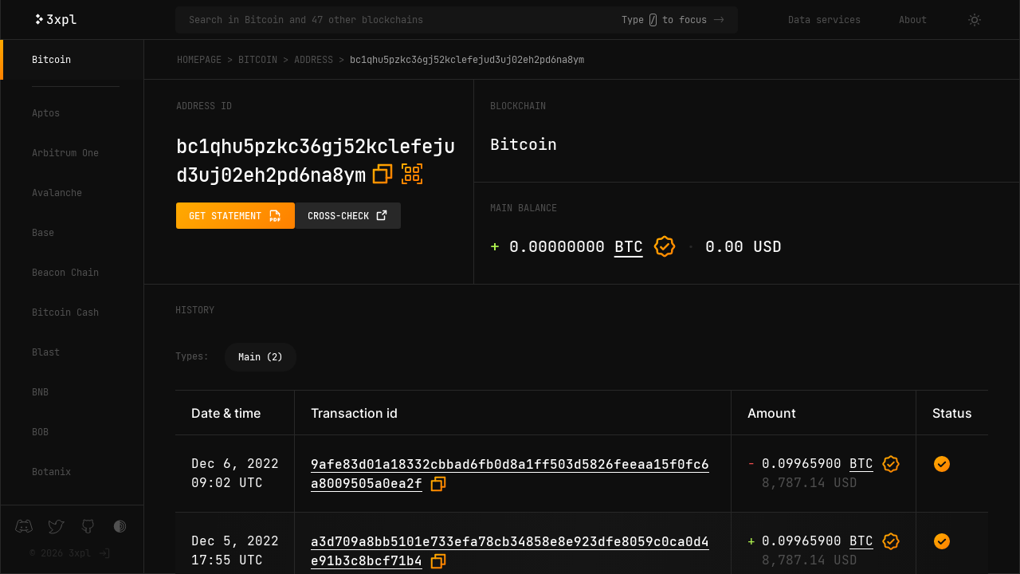

--- FILE ---
content_type: text/html; charset=UTF-8
request_url: https://3xpl.com/bitcoin/address/bc1qhu5pzkc36gj52kclefejud3uj02eh2pd6na8ym
body_size: 29815
content:
<!DOCTYPE html>

<html lang="en"
    class="dark-theme">

<head>
    <meta charset="utf-8">
    <meta name="viewport" content="width=device-width, initial-scale=1, user-scalable=1">

    <link rel="preconnect" href="https://3xpl.com">
    <style>
            @font-face {
            font-family: 'Inter';
            src: url(https://3xpl.com/assets/fonts/Inter-Medium.woff2) format('woff2');
            font-weight: 500;
            font-style: normal;
            font-display: swap;
        }
            @font-face {
            font-family: 'Inter';
            src: url(https://3xpl.com/assets/fonts/Inter-Regular.woff2) format('woff2');
            font-weight: normal;
            font-style: normal;
            font-display: swap;
        }
            @font-face {
            font-family: 'Inter';
            src: url(https://3xpl.com/assets/fonts/Inter-SemiBold.woff2) format('woff2');
            font-weight: 600;
            font-style: normal;
            font-display: swap;
        }
            @font-face {
            font-family: 'JBM';
            src: url(https://3xpl.com/assets/fonts/JetBrainsMono-Regular.woff2) format('woff2');
            font-weight: normal;
            font-style: normal;
            font-display: swap;
        }
            @font-face {
            font-family: 'JBM';
            src: url(https://3xpl.com/assets/fonts/JetBrainsMono-Medium.woff2) format('woff2');
            font-weight: 500;
            font-style: normal;
            font-display: swap;
        }
            @font-face {
            font-family: 'JBM';
            src: url(https://3xpl.com/assets/fonts/JetBrainsMono-SemiBold.woff2) format('woff2');
            font-weight: 600;
            font-style: normal;
            font-display: swap;
        }
    </style>
    <link rel="preload" as="style" href="https://3xpl.com/build/assets/app-42ec2660.css" /><link rel="stylesheet" href="https://3xpl.com/build/assets/app-42ec2660.css" />
    
    <title>Bitcoin address bc1qhu5pzkc36gj52kclefejud3uj02eh2pd6na8ym — 3xpl</title><meta name="description" content="Check out Bitcoin address bc1qhu5pzkc36gj52kclefejud3uj02eh2pd6na8ym balance and its events."><meta name="keywords" content="blockchain, block explorer, explorer"><link rel="canonical" href="https://3xpl.com/bitcoin/address/bc1qhu5pzkc36gj52kclefejud3uj02eh2pd6na8ym"><meta property="og:title" content="Bitcoin address bc1qhu5pzkc36gj52kclefejud3uj02eh2pd6na8ym"><meta property="og:description" content="Check out Bitcoin address bc1qhu5pzkc36gj52kclefejud3uj02eh2pd6na8ym balance and its events."><meta property="og:url" content="https://3xpl.com/bitcoin/address/bc1qhu5pzkc36gj52kclefejud3uj02eh2pd6na8ym"><meta property="og:site_name" content="3xpl"><meta property="og:image" content="https://3xpl.com/assets/images/meta/bitcoin/address/bc1qhu5pzkc36gj52kclefejud3uj02eh2pd6na8ym.jpg?lastmod=1752083060"><meta property="og:image:width" content="1200"><meta property="og:image:height" content="630"><meta name="twitter:card" content="summary_large_image"><meta name="twitter:site" content="@3xplcom"><meta name="twitter:title" content="Bitcoin address bc1qhu5pzkc36gj52kclefejud3uj02eh2pd6na8ym"><meta name="twitter:description" content="Check out Bitcoin address bc1qhu5pzkc36gj52kclefejud3uj02eh2pd6na8ym balance and its events."><meta name="twitter:image" content="https://3xpl.com/assets/images/meta/bitcoin/address/bc1qhu5pzkc36gj52kclefejud3uj02eh2pd6na8ym.jpg?lastmod=1752083060"><script type="application/ld+json">{"@context":"https://schema.org","@type":"WebPage","name":"Bitcoin address bc1qhu5pzkc36gj52kclefejud3uj02eh2pd6na8ym","description":"Check out Bitcoin address bc1qhu5pzkc36gj52kclefejud3uj02eh2pd6na8ym balance and its events.","url":"https://3xpl.com/bitcoin/address/bc1qhu5pzkc36gj52kclefejud3uj02eh2pd6na8ym"}</script>

    <link rel="icon" type="image/png" href="https://3xpl.com/assets/images/favicons/32.png">
    <link rel="icon" type="image/svg+xml" href="https://3xpl.com/assets/images/favicons/favicon.svg" sizes="any">
    <link rel="shortcut icon" type="image/png" href="https://3xpl.com/assets/images/favicons/32.png">

            <link rel="apple-touch-icon" sizes="16x16" href="https://3xpl.com/assets/images/favicons/16.png" >
            <link rel="apple-touch-icon" sizes="32x32" href="https://3xpl.com/assets/images/favicons/32.png" >
            <link rel="apple-touch-icon" sizes="57x57" href="https://3xpl.com/assets/images/favicons/57.png" >
            <link rel="apple-touch-icon" sizes="60x60" href="https://3xpl.com/assets/images/favicons/60.png" >
            <link rel="apple-touch-icon" sizes="64x64" href="https://3xpl.com/assets/images/favicons/64.png" >
            <link rel="apple-touch-icon" sizes="72x72" href="https://3xpl.com/assets/images/favicons/72.png" >
            <link rel="apple-touch-icon" sizes="114x114" href="https://3xpl.com/assets/images/favicons/114.png" >
            <link rel="apple-touch-icon" sizes="120x120" href="https://3xpl.com/assets/images/favicons/120.png" >
            <link rel="apple-touch-icon" sizes="128x128" href="https://3xpl.com/assets/images/favicons/128.png" >
            <link rel="apple-touch-icon" sizes="144x144" href="https://3xpl.com/assets/images/favicons/144.png" >
            <link rel="apple-touch-icon" sizes="150x150" href="https://3xpl.com/assets/images/favicons/150.png" >
            <link rel="apple-touch-icon" sizes="152x152" href="https://3xpl.com/assets/images/favicons/152.png" >
            <link rel="apple-touch-icon" sizes="160x160" href="https://3xpl.com/assets/images/favicons/160.png" >
            <link rel="apple-touch-icon" sizes="180x180" href="https://3xpl.com/assets/images/favicons/180.png" >
    
    <noscript>
        <style>
            .noscript_hide { display: none; }
        </style>
    </noscript>

    
    <script nonce="cfa195a8d2e694b755f5ab50257ded42">
        window.app = {};
        window.app.blockchains = ["aptos","arbitrum-one","avalanche","base","beacon-chain","bitcoin","bitcoin-cash","blast","bnb","bob","botanix","cardano","dash","digibyte","dogecoin","ecash","ethereum","ethereum-classic","fantom","galactica-evm","gnosis-chain","groestlcoin","handshake","kusama","linea","liquid-network","litecoin","mantle","merlin","monero","moonbeam","opbnb","optimism","peercoin","polkadot","polygon","polygon-zkevm","rootstock","scroll","sei-evm","solana","stacks","stellar","ton","tron","xrp-ledger","zcash","zksync-era"];
        window.app.env = "production";
    </script>

    
        
        <script nonce="cfa195a8d2e694b755f5ab50257ded42">
            window.app.blockchain = "bitcoin";
        </script>

        <style>
                            :root {
                    --c-accent: #ffaa00 !important;
                    --g-accent: linear-gradient(135deg, #FFAA00 0%, #FF8000 100%) !important;
                    --c-complementary: #ff8000 !important;
                }
                @media (prefers-color-scheme: light) {
                    :root {
                        --c-accent: #ffcc66 !important;
                        --g-accent: linear-gradient(135deg, #FC6 0%, #FFA666 100%) !important;
                        --c-complementary: #ffa666 !important;
                    }
                }
                :root.dark-theme {
                    --c-accent: #ffaa00 !important;
                    --g-accent: linear-gradient(135deg, #FFAA00 0%, #FF8000 100%) !important;
                    --c-complementary: #ff8000 !important;
                }
                :root.light-theme {
                    --c-accent: #ffcc66 !important;
                    --g-accent: linear-gradient(135deg, #FC6 0%, #FFA666 100%) !important;
                    --c-complementary: #ffa666 !important;
                }
            
            
            
            .border_g-accent {
                position: relative;
            }

            .border_g-accent {
                background-image:
                        var(--g-accent),
                        var(--g-accent);
                background-position:
                        var(--br_sm) 0,
                        var(--br_sm) 100%;
                background-repeat:
                        no-repeat,
                        no-repeat;
                background-size:
                        calc(100% - var(--br_sm) - var(--br_sm)) 1px,
                        calc(100% - var(--br_sm) - var(--br_sm)) 1px;
                border-radius: var(--br_sm);
            }

            .border_g-accent::before,
            .border_g-accent::after {
                content: "";
                display: block;
                position: absolute;
                width: calc(var(--br_sm) + 1px);
                top: 0;
                bottom: 0;
            }

            .border_g-accent::before {
                left: 0;
                border: 1px solid var(--c-accent);
                border-top-left-radius: var(--br_sm);
                border-bottom-left-radius: var(--br_sm);
                border-right-color: transparent;
            }

            .border_g-accent::after {
                right: 0;
                border: 1px solid var(--c-complementary);
                border-top-right-radius: var(--br_sm);
                border-bottom-right-radius: var(--br_sm);
                border-left-color: transparent;
            }
        </style>

    
    <style>
        
        :root .hover_background_gradient-fallback,
        :root.dark-theme .hover_background_gradient-fallback {
            background-image: var(--g-accent_initial);
            background-size: cover;
            background-repeat: no-repeat;
            background-position: left -12.625rem center;
            transition: var(--t-bg-position);
        }

        :root .hover_background_gradient-fallback:hover,
        :root.dark-theme .hover_background_gradient-fallback:hover {
            background-position: left 0 center;
        }

        :root .hover_text-gradient_fallback:hover,
        :root.dark-theme .hover_text-gradient_fallback:hover {
            background-image: var(--g-accent_initial);
            background-clip: text;
            -webkit-background-clip: text;
            color: transparent;
            -webkit-text-fill-color: transparent;
        }

        :root .hover_underline-color_fallback:hover,
        :root.dark-theme .hover_underline-color_fallback:hover {
            text-decoration-color: var(--c-complementary_initial);
        }

        :root .color_fallback,
        :root.dark-theme .color_fallback {
            color: var(--c-accent_initial);
        }

        :root .icon-colors_fallback,
        :root.dark-theme .icon-colors_fallback {
            --c-accent_dark: var(--c-accent_initial);
            --c-complementary_dark: var(--c-complementary_initial);
        }

        
                    :root .hover_background_gradient-bitcoin,
            :root.dark-theme .hover_background_gradient-bitcoin {
                background-image: linear-gradient(135deg, #FFAA00 0%, #FF8000 100%);
            }
            @media (prefers-color-scheme: light) {
                :root .hover_background_gradient-bitcoin {
                    background-image: linear-gradient(135deg, #FC6 0%, #FFA666 100%);
                }
            }
            :root.light-theme .hover_background_gradient-bitcoin {
                background-image: linear-gradient(135deg, #FC6 0%, #FFA666 100%);
            }

            :root .hover_text-gradient_bitcoin:hover,
            :root.dark-theme .hover_text-gradient_bitcoin:hover {
                background-image: linear-gradient(135deg, #FFAA00 0%, #FF8000 100%);
            }
            @media (prefers-color-scheme: light) {
                :root .hover_text-gradient_bitcoin:hover {
                    background-image: linear-gradient(135deg, #FC6 0%, #FFA666 100%);
                }
            }
            :root.light-theme .hover_text-gradient_bitcoin:hover {
                background-image: linear-gradient(135deg, #FC6 0%, #FFA666 100%);
            }

            :root .hover_underline-color_bitcoin:hover,
            :root.dark-theme .hover_underline-color_bitcoin:hover {
                text-decoration-color: #ff8000;
            }
            @media (prefers-color-scheme: light) {
                :root .hover_underline-color_bitcoin:hover {
                    text-decoration-color: #ffa666;
                }
            }
            :root.light-theme .hover_underline-color_bitcoin:hover {
                text-decoration-color: #ffa666;
            }

            :root .icon-colors_bitcoin,
            :root.dark-theme .icon-colors_bitcoin {
                --c-accent: #ffaa00;
                --c-complementary: #ff8000;
                --g-accent: linear-gradient(135deg, #FFAA00 0%, #FF8000 100%);
            }
            @media (prefers-color-scheme: light) {
                :root .icon-colors_bitcoin {
                    --c-accent: #ffcc66;
                    --c-complementary: #ffa666;
                    --g-accent: linear-gradient(135deg, #FC6 0%, #FFA666 100%);
                }
            }
            :root.light-theme .icon-colors_bitcoin  {
                --c-accent: #ffcc66;
                --c-complementary: #ffa666;
                --g-accent: linear-gradient(135deg, #FC6 0%, #FFA666 100%);
            }
                    :root .hover_background_gradient-ethereum,
            :root.dark-theme .hover_background_gradient-ethereum {
                background-image: linear-gradient(135deg, #545BFF 0%, #1E2F97 100%);
            }
            @media (prefers-color-scheme: light) {
                :root .hover_background_gradient-ethereum {
                    background-image: linear-gradient(135deg, #B2CCFF 0%, #9580FF 100%);
                }
            }
            :root.light-theme .hover_background_gradient-ethereum {
                background-image: linear-gradient(135deg, #B2CCFF 0%, #9580FF 100%);
            }

            :root .hover_text-gradient_ethereum:hover,
            :root.dark-theme .hover_text-gradient_ethereum:hover {
                background-image: linear-gradient(135deg, #545BFF 0%, #1E2F97 100%);
            }
            @media (prefers-color-scheme: light) {
                :root .hover_text-gradient_ethereum:hover {
                    background-image: linear-gradient(135deg, #B2CCFF 0%, #9580FF 100%);
                }
            }
            :root.light-theme .hover_text-gradient_ethereum:hover {
                background-image: linear-gradient(135deg, #B2CCFF 0%, #9580FF 100%);
            }

            :root .hover_underline-color_ethereum:hover,
            :root.dark-theme .hover_underline-color_ethereum:hover {
                text-decoration-color: #1E2F97;
            }
            @media (prefers-color-scheme: light) {
                :root .hover_underline-color_ethereum:hover {
                    text-decoration-color: #9580FF;
                }
            }
            :root.light-theme .hover_underline-color_ethereum:hover {
                text-decoration-color: #9580FF;
            }

            :root .icon-colors_ethereum,
            :root.dark-theme .icon-colors_ethereum {
                --c-accent: #545BFF;
                --c-complementary: #1E2F97;
                --g-accent: linear-gradient(135deg, #545BFF 0%, #1E2F97 100%);
            }
            @media (prefers-color-scheme: light) {
                :root .icon-colors_ethereum {
                    --c-accent: #B2CCFF;
                    --c-complementary: #9580FF;
                    --g-accent: linear-gradient(135deg, #B2CCFF 0%, #9580FF 100%);
                }
            }
            :root.light-theme .icon-colors_ethereum  {
                --c-accent: #B2CCFF;
                --c-complementary: #9580FF;
                --g-accent: linear-gradient(135deg, #B2CCFF 0%, #9580FF 100%);
            }
                    :root .hover_background_gradient-bitcoin-cash,
            :root.dark-theme .hover_background_gradient-bitcoin-cash {
                background-image: linear-gradient(135deg, #00FFC5 0%, #00A782 100%);
            }
            @media (prefers-color-scheme: light) {
                :root .hover_background_gradient-bitcoin-cash {
                    background-image: linear-gradient(135deg, #79F2CA 0%, #2EE5A8 100%);
                }
            }
            :root.light-theme .hover_background_gradient-bitcoin-cash {
                background-image: linear-gradient(135deg, #79F2CA 0%, #2EE5A8 100%);
            }

            :root .hover_text-gradient_bitcoin-cash:hover,
            :root.dark-theme .hover_text-gradient_bitcoin-cash:hover {
                background-image: linear-gradient(135deg, #00FFC5 0%, #00A782 100%);
            }
            @media (prefers-color-scheme: light) {
                :root .hover_text-gradient_bitcoin-cash:hover {
                    background-image: linear-gradient(135deg, #79F2CA 0%, #2EE5A8 100%);
                }
            }
            :root.light-theme .hover_text-gradient_bitcoin-cash:hover {
                background-image: linear-gradient(135deg, #79F2CA 0%, #2EE5A8 100%);
            }

            :root .hover_underline-color_bitcoin-cash:hover,
            :root.dark-theme .hover_underline-color_bitcoin-cash:hover {
                text-decoration-color: #00A782;
            }
            @media (prefers-color-scheme: light) {
                :root .hover_underline-color_bitcoin-cash:hover {
                    text-decoration-color: #2EE5A8;
                }
            }
            :root.light-theme .hover_underline-color_bitcoin-cash:hover {
                text-decoration-color: #2EE5A8;
            }

            :root .icon-colors_bitcoin-cash,
            :root.dark-theme .icon-colors_bitcoin-cash {
                --c-accent: #00FFC5;
                --c-complementary: #00A782;
                --g-accent: linear-gradient(135deg, #00FFC5 0%, #00A782 100%);
            }
            @media (prefers-color-scheme: light) {
                :root .icon-colors_bitcoin-cash {
                    --c-accent: #79F2CA;
                    --c-complementary: #2EE5A8;
                    --g-accent: linear-gradient(135deg, #79F2CA 0%, #2EE5A8 100%);
                }
            }
            :root.light-theme .icon-colors_bitcoin-cash  {
                --c-accent: #79F2CA;
                --c-complementary: #2EE5A8;
                --g-accent: linear-gradient(135deg, #79F2CA 0%, #2EE5A8 100%);
            }
                    :root .hover_background_gradient-bnb,
            :root.dark-theme .hover_background_gradient-bnb {
                background-image: linear-gradient(135deg, #FFDB00 0%, #D4A004 100%);
            }
            @media (prefers-color-scheme: light) {
                :root .hover_background_gradient-bnb {
                    background-image: linear-gradient(135deg, #FFDF80 0%, #FC3 100%);
                }
            }
            :root.light-theme .hover_background_gradient-bnb {
                background-image: linear-gradient(135deg, #FFDF80 0%, #FC3 100%);
            }

            :root .hover_text-gradient_bnb:hover,
            :root.dark-theme .hover_text-gradient_bnb:hover {
                background-image: linear-gradient(135deg, #FFDB00 0%, #D4A004 100%);
            }
            @media (prefers-color-scheme: light) {
                :root .hover_text-gradient_bnb:hover {
                    background-image: linear-gradient(135deg, #FFDF80 0%, #FC3 100%);
                }
            }
            :root.light-theme .hover_text-gradient_bnb:hover {
                background-image: linear-gradient(135deg, #FFDF80 0%, #FC3 100%);
            }

            :root .hover_underline-color_bnb:hover,
            :root.dark-theme .hover_underline-color_bnb:hover {
                text-decoration-color: #D4A004;
            }
            @media (prefers-color-scheme: light) {
                :root .hover_underline-color_bnb:hover {
                    text-decoration-color: #FFCC33;
                }
            }
            :root.light-theme .hover_underline-color_bnb:hover {
                text-decoration-color: #FFCC33;
            }

            :root .icon-colors_bnb,
            :root.dark-theme .icon-colors_bnb {
                --c-accent: #FFDB00;
                --c-complementary: #D4A004;
                --g-accent: linear-gradient(135deg, #FFDB00 0%, #D4A004 100%);
            }
            @media (prefers-color-scheme: light) {
                :root .icon-colors_bnb {
                    --c-accent: #FFDF80;
                    --c-complementary: #FFCC33;
                    --g-accent: linear-gradient(135deg, #FFDF80 0%, #FC3 100%);
                }
            }
            :root.light-theme .icon-colors_bnb  {
                --c-accent: #FFDF80;
                --c-complementary: #FFCC33;
                --g-accent: linear-gradient(135deg, #FFDF80 0%, #FC3 100%);
            }
                    :root .hover_background_gradient-dogecoin,
            :root.dark-theme .hover_background_gradient-dogecoin {
                background-image: linear-gradient(135deg, #FF8000 0%, #FF4300 100%);
            }
            @media (prefers-color-scheme: light) {
                :root .hover_background_gradient-dogecoin {
                    background-image: linear-gradient(135deg, #FFBF80 0%, #FF7F66 100%);
                }
            }
            :root.light-theme .hover_background_gradient-dogecoin {
                background-image: linear-gradient(135deg, #FFBF80 0%, #FF7F66 100%);
            }

            :root .hover_text-gradient_dogecoin:hover,
            :root.dark-theme .hover_text-gradient_dogecoin:hover {
                background-image: linear-gradient(135deg, #FF8000 0%, #FF4300 100%);
            }
            @media (prefers-color-scheme: light) {
                :root .hover_text-gradient_dogecoin:hover {
                    background-image: linear-gradient(135deg, #FFBF80 0%, #FF7F66 100%);
                }
            }
            :root.light-theme .hover_text-gradient_dogecoin:hover {
                background-image: linear-gradient(135deg, #FFBF80 0%, #FF7F66 100%);
            }

            :root .hover_underline-color_dogecoin:hover,
            :root.dark-theme .hover_underline-color_dogecoin:hover {
                text-decoration-color: #ff4300;
            }
            @media (prefers-color-scheme: light) {
                :root .hover_underline-color_dogecoin:hover {
                    text-decoration-color: #ff7f66;
                }
            }
            :root.light-theme .hover_underline-color_dogecoin:hover {
                text-decoration-color: #ff7f66;
            }

            :root .icon-colors_dogecoin,
            :root.dark-theme .icon-colors_dogecoin {
                --c-accent: #ff8000;
                --c-complementary: #ff4300;
                --g-accent: linear-gradient(135deg, #FF8000 0%, #FF4300 100%);
            }
            @media (prefers-color-scheme: light) {
                :root .icon-colors_dogecoin {
                    --c-accent: #ffbf80;
                    --c-complementary: #ff7f66;
                    --g-accent: linear-gradient(135deg, #FFBF80 0%, #FF7F66 100%);
                }
            }
            :root.light-theme .icon-colors_dogecoin  {
                --c-accent: #ffbf80;
                --c-complementary: #ff7f66;
                --g-accent: linear-gradient(135deg, #FFBF80 0%, #FF7F66 100%);
            }
                    :root .hover_background_gradient-litecoin,
            :root.dark-theme .hover_background_gradient-litecoin {
                background-image: linear-gradient(135deg, #0EEAFF 0%, #2E8EFF 100%);
            }
            @media (prefers-color-scheme: light) {
                :root .hover_background_gradient-litecoin {
                    background-image: linear-gradient(135deg, #66F2FF 0%, #66BFFF 100%);
                }
            }
            :root.light-theme .hover_background_gradient-litecoin {
                background-image: linear-gradient(135deg, #66F2FF 0%, #66BFFF 100%);
            }

            :root .hover_text-gradient_litecoin:hover,
            :root.dark-theme .hover_text-gradient_litecoin:hover {
                background-image: linear-gradient(135deg, #0EEAFF 0%, #2E8EFF 100%);
            }
            @media (prefers-color-scheme: light) {
                :root .hover_text-gradient_litecoin:hover {
                    background-image: linear-gradient(135deg, #66F2FF 0%, #66BFFF 100%);
                }
            }
            :root.light-theme .hover_text-gradient_litecoin:hover {
                background-image: linear-gradient(135deg, #66F2FF 0%, #66BFFF 100%);
            }

            :root .hover_underline-color_litecoin:hover,
            :root.dark-theme .hover_underline-color_litecoin:hover {
                text-decoration-color: #2E8EFF;
            }
            @media (prefers-color-scheme: light) {
                :root .hover_underline-color_litecoin:hover {
                    text-decoration-color: #66BFFF;
                }
            }
            :root.light-theme .hover_underline-color_litecoin:hover {
                text-decoration-color: #66BFFF;
            }

            :root .icon-colors_litecoin,
            :root.dark-theme .icon-colors_litecoin {
                --c-accent: #0EEAFF;
                --c-complementary: #2E8EFF;
                --g-accent: linear-gradient(135deg, #0EEAFF 0%, #2E8EFF 100%);
            }
            @media (prefers-color-scheme: light) {
                :root .icon-colors_litecoin {
                    --c-accent: #66F2FF;
                    --c-complementary: #66BFFF;
                    --g-accent: linear-gradient(135deg, #66F2FF 0%, #66BFFF 100%);
                }
            }
            :root.light-theme .icon-colors_litecoin  {
                --c-accent: #66F2FF;
                --c-complementary: #66BFFF;
                --g-accent: linear-gradient(135deg, #66F2FF 0%, #66BFFF 100%);
            }
                    :root .hover_background_gradient-ton,
            :root.dark-theme .hover_background_gradient-ton {
                background-image: linear-gradient(135deg, #009BFF 0%, #00619F 100%);
            }
            @media (prefers-color-scheme: light) {
                :root .hover_background_gradient-ton {
                    background-image: linear-gradient(135deg, #9DF 0%, #66B2FF 100%);
                }
            }
            :root.light-theme .hover_background_gradient-ton {
                background-image: linear-gradient(135deg, #9DF 0%, #66B2FF 100%);
            }

            :root .hover_text-gradient_ton:hover,
            :root.dark-theme .hover_text-gradient_ton:hover {
                background-image: linear-gradient(135deg, #009BFF 0%, #00619F 100%);
            }
            @media (prefers-color-scheme: light) {
                :root .hover_text-gradient_ton:hover {
                    background-image: linear-gradient(135deg, #9DF 0%, #66B2FF 100%);
                }
            }
            :root.light-theme .hover_text-gradient_ton:hover {
                background-image: linear-gradient(135deg, #9DF 0%, #66B2FF 100%);
            }

            :root .hover_underline-color_ton:hover,
            :root.dark-theme .hover_underline-color_ton:hover {
                text-decoration-color: #00619F;
            }
            @media (prefers-color-scheme: light) {
                :root .hover_underline-color_ton:hover {
                    text-decoration-color: #66B2FF;
                }
            }
            :root.light-theme .hover_underline-color_ton:hover {
                text-decoration-color: #66B2FF;
            }

            :root .icon-colors_ton,
            :root.dark-theme .icon-colors_ton {
                --c-accent: #009BFF;
                --c-complementary: #00619F;
                --g-accent: linear-gradient(135deg, #009BFF 0%, #00619F 100%);
            }
            @media (prefers-color-scheme: light) {
                :root .icon-colors_ton {
                    --c-accent: #99DDFF;
                    --c-complementary: #66B2FF;
                    --g-accent: linear-gradient(135deg, #9DF 0%, #66B2FF 100%);
                }
            }
            :root.light-theme .icon-colors_ton  {
                --c-accent: #99DDFF;
                --c-complementary: #66B2FF;
                --g-accent: linear-gradient(135deg, #9DF 0%, #66B2FF 100%);
            }
                    :root .hover_background_gradient-zcash,
            :root.dark-theme .hover_background_gradient-zcash {
                background-image: linear-gradient(135deg, #FBD148 0%, #F6A823 100%);
            }
            @media (prefers-color-scheme: light) {
                :root .hover_background_gradient-zcash {
                    background-image: linear-gradient(135deg, #FD9 0%, #FFC34D 100%);
                }
            }
            :root.light-theme .hover_background_gradient-zcash {
                background-image: linear-gradient(135deg, #FD9 0%, #FFC34D 100%);
            }

            :root .hover_text-gradient_zcash:hover,
            :root.dark-theme .hover_text-gradient_zcash:hover {
                background-image: linear-gradient(135deg, #FBD148 0%, #F6A823 100%);
            }
            @media (prefers-color-scheme: light) {
                :root .hover_text-gradient_zcash:hover {
                    background-image: linear-gradient(135deg, #FD9 0%, #FFC34D 100%);
                }
            }
            :root.light-theme .hover_text-gradient_zcash:hover {
                background-image: linear-gradient(135deg, #FD9 0%, #FFC34D 100%);
            }

            :root .hover_underline-color_zcash:hover,
            :root.dark-theme .hover_underline-color_zcash:hover {
                text-decoration-color: #F6A823;
            }
            @media (prefers-color-scheme: light) {
                :root .hover_underline-color_zcash:hover {
                    text-decoration-color: #FFC34D;
                }
            }
            :root.light-theme .hover_underline-color_zcash:hover {
                text-decoration-color: #FFC34D;
            }

            :root .icon-colors_zcash,
            :root.dark-theme .icon-colors_zcash {
                --c-accent: #FBD148;
                --c-complementary: #F6A823;
                --g-accent: linear-gradient(135deg, #FBD148 0%, #F6A823 100%);
            }
            @media (prefers-color-scheme: light) {
                :root .icon-colors_zcash {
                    --c-accent: #FFDD99;
                    --c-complementary: #FFC34D;
                    --g-accent: linear-gradient(135deg, #FD9 0%, #FFC34D 100%);
                }
            }
            :root.light-theme .icon-colors_zcash  {
                --c-accent: #FFDD99;
                --c-complementary: #FFC34D;
                --g-accent: linear-gradient(135deg, #FD9 0%, #FFC34D 100%);
            }
                    :root .hover_background_gradient-polygon,
            :root.dark-theme .hover_background_gradient-polygon {
                background-image: linear-gradient(135deg, #9400D3 0%, #4B0082 100%);
            }
            @media (prefers-color-scheme: light) {
                :root .hover_background_gradient-polygon {
                    background-image: linear-gradient(135deg, #EABFFF 0%, #BF80FF 100%);
                }
            }
            :root.light-theme .hover_background_gradient-polygon {
                background-image: linear-gradient(135deg, #EABFFF 0%, #BF80FF 100%);
            }

            :root .hover_text-gradient_polygon:hover,
            :root.dark-theme .hover_text-gradient_polygon:hover {
                background-image: linear-gradient(135deg, #9400D3 0%, #4B0082 100%);
            }
            @media (prefers-color-scheme: light) {
                :root .hover_text-gradient_polygon:hover {
                    background-image: linear-gradient(135deg, #EABFFF 0%, #BF80FF 100%);
                }
            }
            :root.light-theme .hover_text-gradient_polygon:hover {
                background-image: linear-gradient(135deg, #EABFFF 0%, #BF80FF 100%);
            }

            :root .hover_underline-color_polygon:hover,
            :root.dark-theme .hover_underline-color_polygon:hover {
                text-decoration-color: #4B0082;
            }
            @media (prefers-color-scheme: light) {
                :root .hover_underline-color_polygon:hover {
                    text-decoration-color: #BF80FF;
                }
            }
            :root.light-theme .hover_underline-color_polygon:hover {
                text-decoration-color: #BF80FF;
            }

            :root .icon-colors_polygon,
            :root.dark-theme .icon-colors_polygon {
                --c-accent: #9400D3;
                --c-complementary: #4B0082;
                --g-accent: linear-gradient(135deg, #9400D3 0%, #4B0082 100%);
            }
            @media (prefers-color-scheme: light) {
                :root .icon-colors_polygon {
                    --c-accent: #EABFFF;
                    --c-complementary: #BF80FF;
                    --g-accent: linear-gradient(135deg, #EABFFF 0%, #BF80FF 100%);
                }
            }
            :root.light-theme .icon-colors_polygon  {
                --c-accent: #EABFFF;
                --c-complementary: #BF80FF;
                --g-accent: linear-gradient(135deg, #EABFFF 0%, #BF80FF 100%);
            }
                    :root .hover_background_gradient-cardano,
            :root.dark-theme .hover_background_gradient-cardano {
                background-image: linear-gradient(135deg, #0F55FD 0%, #003BC4 100%);
            }
            @media (prefers-color-scheme: light) {
                :root .hover_background_gradient-cardano {
                    background-image: linear-gradient(135deg, #B2C9FF 0%, #6694FF 100%);
                }
            }
            :root.light-theme .hover_background_gradient-cardano {
                background-image: linear-gradient(135deg, #B2C9FF 0%, #6694FF 100%);
            }

            :root .hover_text-gradient_cardano:hover,
            :root.dark-theme .hover_text-gradient_cardano:hover {
                background-image: linear-gradient(135deg, #0F55FD 0%, #003BC4 100%);
            }
            @media (prefers-color-scheme: light) {
                :root .hover_text-gradient_cardano:hover {
                    background-image: linear-gradient(135deg, #B2C9FF 0%, #6694FF 100%);
                }
            }
            :root.light-theme .hover_text-gradient_cardano:hover {
                background-image: linear-gradient(135deg, #B2C9FF 0%, #6694FF 100%);
            }

            :root .hover_underline-color_cardano:hover,
            :root.dark-theme .hover_underline-color_cardano:hover {
                text-decoration-color: #003BC4;
            }
            @media (prefers-color-scheme: light) {
                :root .hover_underline-color_cardano:hover {
                    text-decoration-color: #6694FF;
                }
            }
            :root.light-theme .hover_underline-color_cardano:hover {
                text-decoration-color: #6694FF;
            }

            :root .icon-colors_cardano,
            :root.dark-theme .icon-colors_cardano {
                --c-accent: #0F55FD;
                --c-complementary: #003BC4;
                --g-accent: linear-gradient(135deg, #0F55FD 0%, #003BC4 100%);
            }
            @media (prefers-color-scheme: light) {
                :root .icon-colors_cardano {
                    --c-accent: #B2C9FF;
                    --c-complementary: #6694FF;
                    --g-accent: linear-gradient(135deg, #B2C9FF 0%, #6694FF 100%);
                }
            }
            :root.light-theme .icon-colors_cardano  {
                --c-accent: #B2C9FF;
                --c-complementary: #6694FF;
                --g-accent: linear-gradient(135deg, #B2C9FF 0%, #6694FF 100%);
            }
                    :root .hover_background_gradient-polkadot,
            :root.dark-theme .hover_background_gradient-polkadot {
                background-image: linear-gradient(135deg, #E6007A 0%, #A71957 100%);
            }
            @media (prefers-color-scheme: light) {
                :root .hover_background_gradient-polkadot {
                    background-image: linear-gradient(135deg, #FFB2D9 0%, #F279AE 100%, #FF66B2 100%);
                }
            }
            :root.light-theme .hover_background_gradient-polkadot {
                background-image: linear-gradient(135deg, #FFB2D9 0%, #F279AE 100%, #FF66B2 100%);
            }

            :root .hover_text-gradient_polkadot:hover,
            :root.dark-theme .hover_text-gradient_polkadot:hover {
                background-image: linear-gradient(135deg, #E6007A 0%, #A71957 100%);
            }
            @media (prefers-color-scheme: light) {
                :root .hover_text-gradient_polkadot:hover {
                    background-image: linear-gradient(135deg, #FFB2D9 0%, #F279AE 100%, #FF66B2 100%);
                }
            }
            :root.light-theme .hover_text-gradient_polkadot:hover {
                background-image: linear-gradient(135deg, #FFB2D9 0%, #F279AE 100%, #FF66B2 100%);
            }

            :root .hover_underline-color_polkadot:hover,
            :root.dark-theme .hover_underline-color_polkadot:hover {
                text-decoration-color: #A71957;
            }
            @media (prefers-color-scheme: light) {
                :root .hover_underline-color_polkadot:hover {
                    text-decoration-color: #FF66B2;
                }
            }
            :root.light-theme .hover_underline-color_polkadot:hover {
                text-decoration-color: #FF66B2;
            }

            :root .icon-colors_polkadot,
            :root.dark-theme .icon-colors_polkadot {
                --c-accent: #E6007A;
                --c-complementary: #A71957;
                --g-accent: linear-gradient(135deg, #E6007A 0%, #A71957 100%);
            }
            @media (prefers-color-scheme: light) {
                :root .icon-colors_polkadot {
                    --c-accent: #FFB2D9;
                    --c-complementary: #FF66B2;
                    --g-accent: linear-gradient(135deg, #FFB2D9 0%, #F279AE 100%, #FF66B2 100%);
                }
            }
            :root.light-theme .icon-colors_polkadot  {
                --c-accent: #FFB2D9;
                --c-complementary: #FF66B2;
                --g-accent: linear-gradient(135deg, #FFB2D9 0%, #F279AE 100%, #FF66B2 100%);
            }
                    :root .hover_background_gradient-arbitrum-one,
            :root.dark-theme .hover_background_gradient-arbitrum-one {
                background-image: linear-gradient(135deg, #9DCCED 0%, #2D4361 100%);
            }
            @media (prefers-color-scheme: light) {
                :root .hover_background_gradient-arbitrum-one {
                    background-image: linear-gradient(135deg, #AAD4F2 0%, #AAD4F2 0.01%, #82A7D9 100%);
                }
            }
            :root.light-theme .hover_background_gradient-arbitrum-one {
                background-image: linear-gradient(135deg, #AAD4F2 0%, #AAD4F2 0.01%, #82A7D9 100%);
            }

            :root .hover_text-gradient_arbitrum-one:hover,
            :root.dark-theme .hover_text-gradient_arbitrum-one:hover {
                background-image: linear-gradient(135deg, #9DCCED 0%, #2D4361 100%);
            }
            @media (prefers-color-scheme: light) {
                :root .hover_text-gradient_arbitrum-one:hover {
                    background-image: linear-gradient(135deg, #AAD4F2 0%, #AAD4F2 0.01%, #82A7D9 100%);
                }
            }
            :root.light-theme .hover_text-gradient_arbitrum-one:hover {
                background-image: linear-gradient(135deg, #AAD4F2 0%, #AAD4F2 0.01%, #82A7D9 100%);
            }

            :root .hover_underline-color_arbitrum-one:hover,
            :root.dark-theme .hover_underline-color_arbitrum-one:hover {
                text-decoration-color: #2D4361;
            }
            @media (prefers-color-scheme: light) {
                :root .hover_underline-color_arbitrum-one:hover {
                    text-decoration-color: #82A7D9;
                }
            }
            :root.light-theme .hover_underline-color_arbitrum-one:hover {
                text-decoration-color: #82A7D9;
            }

            :root .icon-colors_arbitrum-one,
            :root.dark-theme .icon-colors_arbitrum-one {
                --c-accent: #9DCCED;
                --c-complementary: #2D4361;
                --g-accent: linear-gradient(135deg, #9DCCED 0%, #2D4361 100%);
            }
            @media (prefers-color-scheme: light) {
                :root .icon-colors_arbitrum-one {
                    --c-accent: #AAD4F2;
                    --c-complementary: #82A7D9;
                    --g-accent: linear-gradient(135deg, #AAD4F2 0%, #AAD4F2 0.01%, #82A7D9 100%);
                }
            }
            :root.light-theme .icon-colors_arbitrum-one  {
                --c-accent: #AAD4F2;
                --c-complementary: #82A7D9;
                --g-accent: linear-gradient(135deg, #AAD4F2 0%, #AAD4F2 0.01%, #82A7D9 100%);
            }
                    :root .hover_background_gradient-dash,
            :root.dark-theme .hover_background_gradient-dash {
                background-image: linear-gradient(135deg, #008DE4 0%, #002E4A 100%);
            }
            @media (prefers-color-scheme: light) {
                :root .hover_background_gradient-dash {
                    background-image: linear-gradient(135deg, #B2E5FF 0%, #4DC3FF 100%);
                }
            }
            :root.light-theme .hover_background_gradient-dash {
                background-image: linear-gradient(135deg, #B2E5FF 0%, #4DC3FF 100%);
            }

            :root .hover_text-gradient_dash:hover,
            :root.dark-theme .hover_text-gradient_dash:hover {
                background-image: linear-gradient(135deg, #008DE4 0%, #002E4A 100%);
            }
            @media (prefers-color-scheme: light) {
                :root .hover_text-gradient_dash:hover {
                    background-image: linear-gradient(135deg, #B2E5FF 0%, #4DC3FF 100%);
                }
            }
            :root.light-theme .hover_text-gradient_dash:hover {
                background-image: linear-gradient(135deg, #B2E5FF 0%, #4DC3FF 100%);
            }

            :root .hover_underline-color_dash:hover,
            :root.dark-theme .hover_underline-color_dash:hover {
                text-decoration-color: #002E4A;
            }
            @media (prefers-color-scheme: light) {
                :root .hover_underline-color_dash:hover {
                    text-decoration-color: #4DC3FF;
                }
            }
            :root.light-theme .hover_underline-color_dash:hover {
                text-decoration-color: #4DC3FF;
            }

            :root .icon-colors_dash,
            :root.dark-theme .icon-colors_dash {
                --c-accent: #008DE4;
                --c-complementary: #002E4A;
                --g-accent: linear-gradient(135deg, #008DE4 0%, #002E4A 100%);
            }
            @media (prefers-color-scheme: light) {
                :root .icon-colors_dash {
                    --c-accent: #B2E5FF;
                    --c-complementary: #4DC3FF;
                    --g-accent: linear-gradient(135deg, #B2E5FF 0%, #4DC3FF 100%);
                }
            }
            :root.light-theme .icon-colors_dash  {
                --c-accent: #B2E5FF;
                --c-complementary: #4DC3FF;
                --g-accent: linear-gradient(135deg, #B2E5FF 0%, #4DC3FF 100%);
            }
                    :root .hover_background_gradient-handshake,
            :root.dark-theme .hover_background_gradient-handshake {
                background-image: linear-gradient(135deg, #D9DADC 0%, #505050 100%);
            }
            @media (prefers-color-scheme: light) {
                :root .hover_background_gradient-handshake {
                    background-image: linear-gradient(135deg, #E5E5E5 0%, #B2B2B2 100%);
                }
            }
            :root.light-theme .hover_background_gradient-handshake {
                background-image: linear-gradient(135deg, #E5E5E5 0%, #B2B2B2 100%);
            }

            :root .hover_text-gradient_handshake:hover,
            :root.dark-theme .hover_text-gradient_handshake:hover {
                background-image: linear-gradient(135deg, #D9DADC 0%, #505050 100%);
            }
            @media (prefers-color-scheme: light) {
                :root .hover_text-gradient_handshake:hover {
                    background-image: linear-gradient(135deg, #E5E5E5 0%, #B2B2B2 100%);
                }
            }
            :root.light-theme .hover_text-gradient_handshake:hover {
                background-image: linear-gradient(135deg, #E5E5E5 0%, #B2B2B2 100%);
            }

            :root .hover_underline-color_handshake:hover,
            :root.dark-theme .hover_underline-color_handshake:hover {
                text-decoration-color: #505050;
            }
            @media (prefers-color-scheme: light) {
                :root .hover_underline-color_handshake:hover {
                    text-decoration-color: #B2B2B2;
                }
            }
            :root.light-theme .hover_underline-color_handshake:hover {
                text-decoration-color: #B2B2B2;
            }

            :root .icon-colors_handshake,
            :root.dark-theme .icon-colors_handshake {
                --c-accent: #D9DADC;
                --c-complementary: #505050;
                --g-accent: linear-gradient(135deg, #D9DADC 0%, #505050 100%);
            }
            @media (prefers-color-scheme: light) {
                :root .icon-colors_handshake {
                    --c-accent: #E5E5E5;
                    --c-complementary: #B2B2B2;
                    --g-accent: linear-gradient(135deg, #E5E5E5 0%, #B2B2B2 100%);
                }
            }
            :root.light-theme .icon-colors_handshake  {
                --c-accent: #E5E5E5;
                --c-complementary: #B2B2B2;
                --g-accent: linear-gradient(135deg, #E5E5E5 0%, #B2B2B2 100%);
            }
                    :root .hover_background_gradient-avalanche,
            :root.dark-theme .hover_background_gradient-avalanche {
                background-image: linear-gradient(135deg, #FF0800 0%, #800400 100%);
            }
            @media (prefers-color-scheme: light) {
                :root .hover_background_gradient-avalanche {
                    background-image: linear-gradient(135deg, #FFB2B2 0%, #F66 100%);
                }
            }
            :root.light-theme .hover_background_gradient-avalanche {
                background-image: linear-gradient(135deg, #FFB2B2 0%, #F66 100%);
            }

            :root .hover_text-gradient_avalanche:hover,
            :root.dark-theme .hover_text-gradient_avalanche:hover {
                background-image: linear-gradient(135deg, #FF0800 0%, #800400 100%);
            }
            @media (prefers-color-scheme: light) {
                :root .hover_text-gradient_avalanche:hover {
                    background-image: linear-gradient(135deg, #FFB2B2 0%, #F66 100%);
                }
            }
            :root.light-theme .hover_text-gradient_avalanche:hover {
                background-image: linear-gradient(135deg, #FFB2B2 0%, #F66 100%);
            }

            :root .hover_underline-color_avalanche:hover,
            :root.dark-theme .hover_underline-color_avalanche:hover {
                text-decoration-color: #800400;
            }
            @media (prefers-color-scheme: light) {
                :root .hover_underline-color_avalanche:hover {
                    text-decoration-color: #FF6666;
                }
            }
            :root.light-theme .hover_underline-color_avalanche:hover {
                text-decoration-color: #FF6666;
            }

            :root .icon-colors_avalanche,
            :root.dark-theme .icon-colors_avalanche {
                --c-accent: #FF0800;
                --c-complementary: #800400;
                --g-accent: linear-gradient(135deg, #FF0800 0%, #800400 100%);
            }
            @media (prefers-color-scheme: light) {
                :root .icon-colors_avalanche {
                    --c-accent: #FFB2B2;
                    --c-complementary: #FF6666;
                    --g-accent: linear-gradient(135deg, #FFB2B2 0%, #F66 100%);
                }
            }
            :root.light-theme .icon-colors_avalanche  {
                --c-accent: #FFB2B2;
                --c-complementary: #FF6666;
                --g-accent: linear-gradient(135deg, #FFB2B2 0%, #F66 100%);
            }
                    :root .hover_background_gradient-polygon-zkevm,
            :root.dark-theme .hover_background_gradient-polygon-zkevm {
                background-image: linear-gradient(135deg, #FF00DC 0%, #9945FF 100%);
            }
            @media (prefers-color-scheme: light) {
                :root .hover_background_gradient-polygon-zkevm {
                    background-image: linear-gradient(135deg, #E5B2FF 0%, #A9F 100%);
                }
            }
            :root.light-theme .hover_background_gradient-polygon-zkevm {
                background-image: linear-gradient(135deg, #E5B2FF 0%, #A9F 100%);
            }

            :root .hover_text-gradient_polygon-zkevm:hover,
            :root.dark-theme .hover_text-gradient_polygon-zkevm:hover {
                background-image: linear-gradient(135deg, #FF00DC 0%, #9945FF 100%);
            }
            @media (prefers-color-scheme: light) {
                :root .hover_text-gradient_polygon-zkevm:hover {
                    background-image: linear-gradient(135deg, #E5B2FF 0%, #A9F 100%);
                }
            }
            :root.light-theme .hover_text-gradient_polygon-zkevm:hover {
                background-image: linear-gradient(135deg, #E5B2FF 0%, #A9F 100%);
            }

            :root .hover_underline-color_polygon-zkevm:hover,
            :root.dark-theme .hover_underline-color_polygon-zkevm:hover {
                text-decoration-color: #9945FF;
            }
            @media (prefers-color-scheme: light) {
                :root .hover_underline-color_polygon-zkevm:hover {
                    text-decoration-color: #AA99FF;
                }
            }
            :root.light-theme .hover_underline-color_polygon-zkevm:hover {
                text-decoration-color: #AA99FF;
            }

            :root .icon-colors_polygon-zkevm,
            :root.dark-theme .icon-colors_polygon-zkevm {
                --c-accent: #FF00DC;
                --c-complementary: #9945FF;
                --g-accent: linear-gradient(135deg, #FF00DC 0%, #9945FF 100%);
            }
            @media (prefers-color-scheme: light) {
                :root .icon-colors_polygon-zkevm {
                    --c-accent: #E5B2FF;
                    --c-complementary: #AA99FF;
                    --g-accent: linear-gradient(135deg, #E5B2FF 0%, #A9F 100%);
                }
            }
            :root.light-theme .icon-colors_polygon-zkevm  {
                --c-accent: #E5B2FF;
                --c-complementary: #AA99FF;
                --g-accent: linear-gradient(135deg, #E5B2FF 0%, #A9F 100%);
            }
                    :root .hover_background_gradient-beacon-chain,
            :root.dark-theme .hover_background_gradient-beacon-chain {
                background-image: linear-gradient(135deg, #545BFF 0%, #1E2F97 100%);
            }
            @media (prefers-color-scheme: light) {
                :root .hover_background_gradient-beacon-chain {
                    background-image: linear-gradient(135deg, #B2CCFF 0%, #9580FF 100%);
                }
            }
            :root.light-theme .hover_background_gradient-beacon-chain {
                background-image: linear-gradient(135deg, #B2CCFF 0%, #9580FF 100%);
            }

            :root .hover_text-gradient_beacon-chain:hover,
            :root.dark-theme .hover_text-gradient_beacon-chain:hover {
                background-image: linear-gradient(135deg, #545BFF 0%, #1E2F97 100%);
            }
            @media (prefers-color-scheme: light) {
                :root .hover_text-gradient_beacon-chain:hover {
                    background-image: linear-gradient(135deg, #B2CCFF 0%, #9580FF 100%);
                }
            }
            :root.light-theme .hover_text-gradient_beacon-chain:hover {
                background-image: linear-gradient(135deg, #B2CCFF 0%, #9580FF 100%);
            }

            :root .hover_underline-color_beacon-chain:hover,
            :root.dark-theme .hover_underline-color_beacon-chain:hover {
                text-decoration-color: #1E2F97;
            }
            @media (prefers-color-scheme: light) {
                :root .hover_underline-color_beacon-chain:hover {
                    text-decoration-color: #9580FF;
                }
            }
            :root.light-theme .hover_underline-color_beacon-chain:hover {
                text-decoration-color: #9580FF;
            }

            :root .icon-colors_beacon-chain,
            :root.dark-theme .icon-colors_beacon-chain {
                --c-accent: #545BFF;
                --c-complementary: #1E2F97;
                --g-accent: linear-gradient(135deg, #545BFF 0%, #1E2F97 100%);
            }
            @media (prefers-color-scheme: light) {
                :root .icon-colors_beacon-chain {
                    --c-accent: #B2CCFF;
                    --c-complementary: #9580FF;
                    --g-accent: linear-gradient(135deg, #B2CCFF 0%, #9580FF 100%);
                }
            }
            :root.light-theme .icon-colors_beacon-chain  {
                --c-accent: #B2CCFF;
                --c-complementary: #9580FF;
                --g-accent: linear-gradient(135deg, #B2CCFF 0%, #9580FF 100%);
            }
                    :root .hover_background_gradient-solana,
            :root.dark-theme .hover_background_gradient-solana {
                background-image: linear-gradient(135deg, #28E0B9 0%, #5497D5 100%);
            }
            @media (prefers-color-scheme: light) {
                :root .hover_background_gradient-solana {
                    background-image: linear-gradient(135deg, #80FFDF 0%, #80BFFF 99.48%);
                }
            }
            :root.light-theme .hover_background_gradient-solana {
                background-image: linear-gradient(135deg, #80FFDF 0%, #80BFFF 99.48%);
            }

            :root .hover_text-gradient_solana:hover,
            :root.dark-theme .hover_text-gradient_solana:hover {
                background-image: linear-gradient(135deg, #28E0B9 0%, #5497D5 100%);
            }
            @media (prefers-color-scheme: light) {
                :root .hover_text-gradient_solana:hover {
                    background-image: linear-gradient(135deg, #80FFDF 0%, #80BFFF 99.48%);
                }
            }
            :root.light-theme .hover_text-gradient_solana:hover {
                background-image: linear-gradient(135deg, #80FFDF 0%, #80BFFF 99.48%);
            }

            :root .hover_underline-color_solana:hover,
            :root.dark-theme .hover_underline-color_solana:hover {
                text-decoration-color: #5497D5;
            }
            @media (prefers-color-scheme: light) {
                :root .hover_underline-color_solana:hover {
                    text-decoration-color: #80BFFF;
                }
            }
            :root.light-theme .hover_underline-color_solana:hover {
                text-decoration-color: #80BFFF;
            }

            :root .icon-colors_solana,
            :root.dark-theme .icon-colors_solana {
                --c-accent: #28E0B9;
                --c-complementary: #5497D5;
                --g-accent: linear-gradient(135deg, #28E0B9 0%, #5497D5 100%);
            }
            @media (prefers-color-scheme: light) {
                :root .icon-colors_solana {
                    --c-accent: #80FFDF;
                    --c-complementary: #80BFFF;
                    --g-accent: linear-gradient(135deg, #80FFDF 0%, #80BFFF 99.48%);
                }
            }
            :root.light-theme .icon-colors_solana  {
                --c-accent: #80FFDF;
                --c-complementary: #80BFFF;
                --g-accent: linear-gradient(135deg, #80FFDF 0%, #80BFFF 99.48%);
            }
                    :root .hover_background_gradient-tron,
            :root.dark-theme .hover_background_gradient-tron {
                background-image: linear-gradient(135deg, #FF2D1A 0%, #990D00 100%);
            }
            @media (prefers-color-scheme: light) {
                :root .hover_background_gradient-tron {
                    background-image: linear-gradient(135deg, #FFB9B2 0%, #FF7366 100%, #FF7366 100%);
                }
            }
            :root.light-theme .hover_background_gradient-tron {
                background-image: linear-gradient(135deg, #FFB9B2 0%, #FF7366 100%, #FF7366 100%);
            }

            :root .hover_text-gradient_tron:hover,
            :root.dark-theme .hover_text-gradient_tron:hover {
                background-image: linear-gradient(135deg, #FF2D1A 0%, #990D00 100%);
            }
            @media (prefers-color-scheme: light) {
                :root .hover_text-gradient_tron:hover {
                    background-image: linear-gradient(135deg, #FFB9B2 0%, #FF7366 100%, #FF7366 100%);
                }
            }
            :root.light-theme .hover_text-gradient_tron:hover {
                background-image: linear-gradient(135deg, #FFB9B2 0%, #FF7366 100%, #FF7366 100%);
            }

            :root .hover_underline-color_tron:hover,
            :root.dark-theme .hover_underline-color_tron:hover {
                text-decoration-color: #990D00;
            }
            @media (prefers-color-scheme: light) {
                :root .hover_underline-color_tron:hover {
                    text-decoration-color: #FF7366;
                }
            }
            :root.light-theme .hover_underline-color_tron:hover {
                text-decoration-color: #FF7366;
            }

            :root .icon-colors_tron,
            :root.dark-theme .icon-colors_tron {
                --c-accent: #FF2D1A;
                --c-complementary: #990D00;
                --g-accent: linear-gradient(135deg, #FF2D1A 0%, #990D00 100%);
            }
            @media (prefers-color-scheme: light) {
                :root .icon-colors_tron {
                    --c-accent: #FFB9B2;
                    --c-complementary: #FF7366;
                    --g-accent: linear-gradient(135deg, #FFB9B2 0%, #FF7366 100%, #FF7366 100%);
                }
            }
            :root.light-theme .icon-colors_tron  {
                --c-accent: #FFB9B2;
                --c-complementary: #FF7366;
                --g-accent: linear-gradient(135deg, #FFB9B2 0%, #FF7366 100%, #FF7366 100%);
            }
                    :root .hover_background_gradient-optimism,
            :root.dark-theme .hover_background_gradient-optimism {
                background-image: linear-gradient(135deg, #FF1A40 0%, #99001A 100%);
            }
            @media (prefers-color-scheme: light) {
                :root .hover_background_gradient-optimism {
                    background-image: linear-gradient(135deg, #FFB2BF 0%, #FF6680 100%);
                }
            }
            :root.light-theme .hover_background_gradient-optimism {
                background-image: linear-gradient(135deg, #FFB2BF 0%, #FF6680 100%);
            }

            :root .hover_text-gradient_optimism:hover,
            :root.dark-theme .hover_text-gradient_optimism:hover {
                background-image: linear-gradient(135deg, #FF1A40 0%, #99001A 100%);
            }
            @media (prefers-color-scheme: light) {
                :root .hover_text-gradient_optimism:hover {
                    background-image: linear-gradient(135deg, #FFB2BF 0%, #FF6680 100%);
                }
            }
            :root.light-theme .hover_text-gradient_optimism:hover {
                background-image: linear-gradient(135deg, #FFB2BF 0%, #FF6680 100%);
            }

            :root .hover_underline-color_optimism:hover,
            :root.dark-theme .hover_underline-color_optimism:hover {
                text-decoration-color: #99001A;
            }
            @media (prefers-color-scheme: light) {
                :root .hover_underline-color_optimism:hover {
                    text-decoration-color: #FF6680;
                }
            }
            :root.light-theme .hover_underline-color_optimism:hover {
                text-decoration-color: #FF6680;
            }

            :root .icon-colors_optimism,
            :root.dark-theme .icon-colors_optimism {
                --c-accent: #FF1A40;
                --c-complementary: #99001A;
                --g-accent: linear-gradient(135deg, #FF1A40 0%, #99001A 100%);
            }
            @media (prefers-color-scheme: light) {
                :root .icon-colors_optimism {
                    --c-accent: #FFB2BF;
                    --c-complementary: #FF6680;
                    --g-accent: linear-gradient(135deg, #FFB2BF 0%, #FF6680 100%);
                }
            }
            :root.light-theme .icon-colors_optimism  {
                --c-accent: #FFB2BF;
                --c-complementary: #FF6680;
                --g-accent: linear-gradient(135deg, #FFB2BF 0%, #FF6680 100%);
            }
                    :root .hover_background_gradient-gnosis-chain,
            :root.dark-theme .hover_background_gradient-gnosis-chain {
                background-image: linear-gradient(135deg, #00D4FF 0%, #008099 100%);
            }
            @media (prefers-color-scheme: light) {
                :root .hover_background_gradient-gnosis-chain {
                    background-image: linear-gradient(135deg, #91E2F2 0%, #30D2F2 100%);
                }
            }
            :root.light-theme .hover_background_gradient-gnosis-chain {
                background-image: linear-gradient(135deg, #91E2F2 0%, #30D2F2 100%);
            }

            :root .hover_text-gradient_gnosis-chain:hover,
            :root.dark-theme .hover_text-gradient_gnosis-chain:hover {
                background-image: linear-gradient(135deg, #00D4FF 0%, #008099 100%);
            }
            @media (prefers-color-scheme: light) {
                :root .hover_text-gradient_gnosis-chain:hover {
                    background-image: linear-gradient(135deg, #91E2F2 0%, #30D2F2 100%);
                }
            }
            :root.light-theme .hover_text-gradient_gnosis-chain:hover {
                background-image: linear-gradient(135deg, #91E2F2 0%, #30D2F2 100%);
            }

            :root .hover_underline-color_gnosis-chain:hover,
            :root.dark-theme .hover_underline-color_gnosis-chain:hover {
                text-decoration-color: #008099;
            }
            @media (prefers-color-scheme: light) {
                :root .hover_underline-color_gnosis-chain:hover {
                    text-decoration-color: #30D2F2;
                }
            }
            :root.light-theme .hover_underline-color_gnosis-chain:hover {
                text-decoration-color: #30D2F2;
            }

            :root .icon-colors_gnosis-chain,
            :root.dark-theme .icon-colors_gnosis-chain {
                --c-accent: #00D4FF;
                --c-complementary: #008099;
                --g-accent: linear-gradient(135deg, #00D4FF 0%, #008099 100%);
            }
            @media (prefers-color-scheme: light) {
                :root .icon-colors_gnosis-chain {
                    --c-accent: #91E2F2;
                    --c-complementary: #30D2F2;
                    --g-accent: linear-gradient(135deg, #91E2F2 0%, #30D2F2 100%);
                }
            }
            :root.light-theme .icon-colors_gnosis-chain  {
                --c-accent: #91E2F2;
                --c-complementary: #30D2F2;
                --g-accent: linear-gradient(135deg, #91E2F2 0%, #30D2F2 100%);
            }
                    :root .hover_background_gradient-fantom,
            :root.dark-theme .hover_background_gradient-fantom {
                background-image: linear-gradient(135deg, #1966FF 0%, #00F 100%);
            }
            @media (prefers-color-scheme: light) {
                :root .hover_background_gradient-fantom {
                    background-image: linear-gradient(135deg, #9BF 0%, #8080FF 100%);
                }
            }
            :root.light-theme .hover_background_gradient-fantom {
                background-image: linear-gradient(135deg, #9BF 0%, #8080FF 100%);
            }

            :root .hover_text-gradient_fantom:hover,
            :root.dark-theme .hover_text-gradient_fantom:hover {
                background-image: linear-gradient(135deg, #1966FF 0%, #00F 100%);
            }
            @media (prefers-color-scheme: light) {
                :root .hover_text-gradient_fantom:hover {
                    background-image: linear-gradient(135deg, #9BF 0%, #8080FF 100%);
                }
            }
            :root.light-theme .hover_text-gradient_fantom:hover {
                background-image: linear-gradient(135deg, #9BF 0%, #8080FF 100%);
            }

            :root .hover_underline-color_fantom:hover,
            :root.dark-theme .hover_underline-color_fantom:hover {
                text-decoration-color: #0000FF;
            }
            @media (prefers-color-scheme: light) {
                :root .hover_underline-color_fantom:hover {
                    text-decoration-color: #8080FF;
                }
            }
            :root.light-theme .hover_underline-color_fantom:hover {
                text-decoration-color: #8080FF;
            }

            :root .icon-colors_fantom,
            :root.dark-theme .icon-colors_fantom {
                --c-accent: #1966FF;
                --c-complementary: #0000FF;
                --g-accent: linear-gradient(135deg, #1966FF 0%, #00F 100%);
            }
            @media (prefers-color-scheme: light) {
                :root .icon-colors_fantom {
                    --c-accent: #99BBFF;
                    --c-complementary: #8080FF;
                    --g-accent: linear-gradient(135deg, #9BF 0%, #8080FF 100%);
                }
            }
            :root.light-theme .icon-colors_fantom  {
                --c-accent: #99BBFF;
                --c-complementary: #8080FF;
                --g-accent: linear-gradient(135deg, #9BF 0%, #8080FF 100%);
            }
                    :root .hover_background_gradient-base,
            :root.dark-theme .hover_background_gradient-base {
                background-image: linear-gradient(135deg, #007BFF 0%, #0052FF 100%);
            }
            @media (prefers-color-scheme: light) {
                :root .hover_background_gradient-base {
                    background-image: linear-gradient(135deg, #99CAFF 0%, #80A8FF 100%);
                }
            }
            :root.light-theme .hover_background_gradient-base {
                background-image: linear-gradient(135deg, #99CAFF 0%, #80A8FF 100%);
            }

            :root .hover_text-gradient_base:hover,
            :root.dark-theme .hover_text-gradient_base:hover {
                background-image: linear-gradient(135deg, #007BFF 0%, #0052FF 100%);
            }
            @media (prefers-color-scheme: light) {
                :root .hover_text-gradient_base:hover {
                    background-image: linear-gradient(135deg, #99CAFF 0%, #80A8FF 100%);
                }
            }
            :root.light-theme .hover_text-gradient_base:hover {
                background-image: linear-gradient(135deg, #99CAFF 0%, #80A8FF 100%);
            }

            :root .hover_underline-color_base:hover,
            :root.dark-theme .hover_underline-color_base:hover {
                text-decoration-color: #0052FF;
            }
            @media (prefers-color-scheme: light) {
                :root .hover_underline-color_base:hover {
                    text-decoration-color: #80A8FF;
                }
            }
            :root.light-theme .hover_underline-color_base:hover {
                text-decoration-color: #80A8FF;
            }

            :root .icon-colors_base,
            :root.dark-theme .icon-colors_base {
                --c-accent: #007BFF;
                --c-complementary: #0052FF;
                --g-accent: linear-gradient(135deg, #007BFF 0%, #0052FF 100%);
            }
            @media (prefers-color-scheme: light) {
                :root .icon-colors_base {
                    --c-accent: #99CAFF;
                    --c-complementary: #80A8FF;
                    --g-accent: linear-gradient(135deg, #99CAFF 0%, #80A8FF 100%);
                }
            }
            :root.light-theme .icon-colors_base  {
                --c-accent: #99CAFF;
                --c-complementary: #80A8FF;
                --g-accent: linear-gradient(135deg, #99CAFF 0%, #80A8FF 100%);
            }
                    :root .hover_background_gradient-opbnb,
            :root.dark-theme .hover_background_gradient-opbnb {
                background-image: linear-gradient(135deg, #FFD200 0%, #FF9833 100%);
            }
            @media (prefers-color-scheme: light) {
                :root .hover_background_gradient-opbnb {
                    background-image: linear-gradient(135deg, #FFE04D 0%, #FFB266 100%, #FFA54D 100%);
                }
            }
            :root.light-theme .hover_background_gradient-opbnb {
                background-image: linear-gradient(135deg, #FFE04D 0%, #FFB266 100%, #FFA54D 100%);
            }

            :root .hover_text-gradient_opbnb:hover,
            :root.dark-theme .hover_text-gradient_opbnb:hover {
                background-image: linear-gradient(135deg, #FFD200 0%, #FF9833 100%);
            }
            @media (prefers-color-scheme: light) {
                :root .hover_text-gradient_opbnb:hover {
                    background-image: linear-gradient(135deg, #FFE04D 0%, #FFB266 100%, #FFA54D 100%);
                }
            }
            :root.light-theme .hover_text-gradient_opbnb:hover {
                background-image: linear-gradient(135deg, #FFE04D 0%, #FFB266 100%, #FFA54D 100%);
            }

            :root .hover_underline-color_opbnb:hover,
            :root.dark-theme .hover_underline-color_opbnb:hover {
                text-decoration-color: #FF9833;
            }
            @media (prefers-color-scheme: light) {
                :root .hover_underline-color_opbnb:hover {
                    text-decoration-color: #FFA54D;
                }
            }
            :root.light-theme .hover_underline-color_opbnb:hover {
                text-decoration-color: #FFA54D;
            }

            :root .icon-colors_opbnb,
            :root.dark-theme .icon-colors_opbnb {
                --c-accent: #FFD200;
                --c-complementary: #FF9833;
                --g-accent: linear-gradient(135deg, #FFD200 0%, #FF9833 100%);
            }
            @media (prefers-color-scheme: light) {
                :root .icon-colors_opbnb {
                    --c-accent: #FFE04D;
                    --c-complementary: #FFA54D;
                    --g-accent: linear-gradient(135deg, #FFE04D 0%, #FFB266 100%, #FFA54D 100%);
                }
            }
            :root.light-theme .icon-colors_opbnb  {
                --c-accent: #FFE04D;
                --c-complementary: #FFA54D;
                --g-accent: linear-gradient(135deg, #FFE04D 0%, #FFB266 100%, #FFA54D 100%);
            }
                    :root .hover_background_gradient-peercoin,
            :root.dark-theme .hover_background_gradient-peercoin {
                background-image: linear-gradient(135deg, #0C2 0%, #061 100%);
            }
            @media (prefers-color-scheme: light) {
                :root .hover_background_gradient-peercoin {
                    background-image: linear-gradient(135deg, #A1E5AC 0%, #5CE573 100%);
                }
            }
            :root.light-theme .hover_background_gradient-peercoin {
                background-image: linear-gradient(135deg, #A1E5AC 0%, #5CE573 100%);
            }

            :root .hover_text-gradient_peercoin:hover,
            :root.dark-theme .hover_text-gradient_peercoin:hover {
                background-image: linear-gradient(135deg, #0C2 0%, #061 100%);
            }
            @media (prefers-color-scheme: light) {
                :root .hover_text-gradient_peercoin:hover {
                    background-image: linear-gradient(135deg, #A1E5AC 0%, #5CE573 100%);
                }
            }
            :root.light-theme .hover_text-gradient_peercoin:hover {
                background-image: linear-gradient(135deg, #A1E5AC 0%, #5CE573 100%);
            }

            :root .hover_underline-color_peercoin:hover,
            :root.dark-theme .hover_underline-color_peercoin:hover {
                text-decoration-color: #006611;
            }
            @media (prefers-color-scheme: light) {
                :root .hover_underline-color_peercoin:hover {
                    text-decoration-color: #5CE573;
                }
            }
            :root.light-theme .hover_underline-color_peercoin:hover {
                text-decoration-color: #5CE573;
            }

            :root .icon-colors_peercoin,
            :root.dark-theme .icon-colors_peercoin {
                --c-accent: #00CC22;
                --c-complementary: #006611;
                --g-accent: linear-gradient(135deg, #0C2 0%, #061 100%);
            }
            @media (prefers-color-scheme: light) {
                :root .icon-colors_peercoin {
                    --c-accent: #A1E5AC;
                    --c-complementary: #5CE573;
                    --g-accent: linear-gradient(135deg, #A1E5AC 0%, #5CE573 100%);
                }
            }
            :root.light-theme .icon-colors_peercoin  {
                --c-accent: #A1E5AC;
                --c-complementary: #5CE573;
                --g-accent: linear-gradient(135deg, #A1E5AC 0%, #5CE573 100%);
            }
                    :root .hover_background_gradient-digibyte,
            :root.dark-theme .hover_background_gradient-digibyte {
                background-image: linear-gradient(135deg, #06C 0%, #003680 100%);
            }
            @media (prefers-color-scheme: light) {
                :root .hover_background_gradient-digibyte {
                    background-image: linear-gradient(135deg, #9CF 0%, #338AFF 100%);
                }
            }
            :root.light-theme .hover_background_gradient-digibyte {
                background-image: linear-gradient(135deg, #9CF 0%, #338AFF 100%);
            }

            :root .hover_text-gradient_digibyte:hover,
            :root.dark-theme .hover_text-gradient_digibyte:hover {
                background-image: linear-gradient(135deg, #06C 0%, #003680 100%);
            }
            @media (prefers-color-scheme: light) {
                :root .hover_text-gradient_digibyte:hover {
                    background-image: linear-gradient(135deg, #9CF 0%, #338AFF 100%);
                }
            }
            :root.light-theme .hover_text-gradient_digibyte:hover {
                background-image: linear-gradient(135deg, #9CF 0%, #338AFF 100%);
            }

            :root .hover_underline-color_digibyte:hover,
            :root.dark-theme .hover_underline-color_digibyte:hover {
                text-decoration-color: #003680;
            }
            @media (prefers-color-scheme: light) {
                :root .hover_underline-color_digibyte:hover {
                    text-decoration-color: #338AFF;
                }
            }
            :root.light-theme .hover_underline-color_digibyte:hover {
                text-decoration-color: #338AFF;
            }

            :root .icon-colors_digibyte,
            :root.dark-theme .icon-colors_digibyte {
                --c-accent: #0066CC;
                --c-complementary: #003680;
                --g-accent: linear-gradient(135deg, #06C 0%, #003680 100%);
            }
            @media (prefers-color-scheme: light) {
                :root .icon-colors_digibyte {
                    --c-accent: #99CCFF;
                    --c-complementary: #338AFF;
                    --g-accent: linear-gradient(135deg, #9CF 0%, #338AFF 100%);
                }
            }
            :root.light-theme .icon-colors_digibyte  {
                --c-accent: #99CCFF;
                --c-complementary: #338AFF;
                --g-accent: linear-gradient(135deg, #9CF 0%, #338AFF 100%);
            }
                    :root .hover_background_gradient-monero,
            :root.dark-theme .hover_background_gradient-monero {
                background-image: linear-gradient(135deg, #F50 0%, #FA0 100%);
            }
            @media (prefers-color-scheme: light) {
                :root .hover_background_gradient-monero {
                    background-image: linear-gradient(135deg, #FFAA80 0%, #FB3 100%);
                }
            }
            :root.light-theme .hover_background_gradient-monero {
                background-image: linear-gradient(135deg, #FFAA80 0%, #FB3 100%);
            }

            :root .hover_text-gradient_monero:hover,
            :root.dark-theme .hover_text-gradient_monero:hover {
                background-image: linear-gradient(135deg, #F50 0%, #FA0 100%);
            }
            @media (prefers-color-scheme: light) {
                :root .hover_text-gradient_monero:hover {
                    background-image: linear-gradient(135deg, #FFAA80 0%, #FB3 100%);
                }
            }
            :root.light-theme .hover_text-gradient_monero:hover {
                background-image: linear-gradient(135deg, #FFAA80 0%, #FB3 100%);
            }

            :root .hover_underline-color_monero:hover,
            :root.dark-theme .hover_underline-color_monero:hover {
                text-decoration-color: #ffaa00;
            }
            @media (prefers-color-scheme: light) {
                :root .hover_underline-color_monero:hover {
                    text-decoration-color: #ffbb33;
                }
            }
            :root.light-theme .hover_underline-color_monero:hover {
                text-decoration-color: #ffbb33;
            }

            :root .icon-colors_monero,
            :root.dark-theme .icon-colors_monero {
                --c-accent: #ff5500;
                --c-complementary: #ffaa00;
                --g-accent: linear-gradient(135deg, #F50 0%, #FA0 100%);
            }
            @media (prefers-color-scheme: light) {
                :root .icon-colors_monero {
                    --c-accent: #ffaa80;
                    --c-complementary: #ffbb33;
                    --g-accent: linear-gradient(135deg, #FFAA80 0%, #FB3 100%);
                }
            }
            :root.light-theme .icon-colors_monero  {
                --c-accent: #ffaa80;
                --c-complementary: #ffbb33;
                --g-accent: linear-gradient(135deg, #FFAA80 0%, #FB3 100%);
            }
                    :root .hover_background_gradient-aptos,
            :root.dark-theme .hover_background_gradient-aptos {
                background-image: linear-gradient(135deg, #00FFEA 0%, #40806F 100%);
            }
            @media (prefers-color-scheme: light) {
                :root .hover_background_gradient-aptos {
                    background-image: linear-gradient(135deg, #A1E5E0 0%, #73E5C8 100%);
                }
            }
            :root.light-theme .hover_background_gradient-aptos {
                background-image: linear-gradient(135deg, #A1E5E0 0%, #73E5C8 100%);
            }

            :root .hover_text-gradient_aptos:hover,
            :root.dark-theme .hover_text-gradient_aptos:hover {
                background-image: linear-gradient(135deg, #00FFEA 0%, #40806F 100%);
            }
            @media (prefers-color-scheme: light) {
                :root .hover_text-gradient_aptos:hover {
                    background-image: linear-gradient(135deg, #A1E5E0 0%, #73E5C8 100%);
                }
            }
            :root.light-theme .hover_text-gradient_aptos:hover {
                background-image: linear-gradient(135deg, #A1E5E0 0%, #73E5C8 100%);
            }

            :root .hover_underline-color_aptos:hover,
            :root.dark-theme .hover_underline-color_aptos:hover {
                text-decoration-color: #40806f;
            }
            @media (prefers-color-scheme: light) {
                :root .hover_underline-color_aptos:hover {
                    text-decoration-color: #73e5c8;
                }
            }
            :root.light-theme .hover_underline-color_aptos:hover {
                text-decoration-color: #73e5c8;
            }

            :root .icon-colors_aptos,
            :root.dark-theme .icon-colors_aptos {
                --c-accent: #00ffea;
                --c-complementary: #40806f;
                --g-accent: linear-gradient(135deg, #00FFEA 0%, #40806F 100%);
            }
            @media (prefers-color-scheme: light) {
                :root .icon-colors_aptos {
                    --c-accent: #a1e5e0;
                    --c-complementary: #73e5c8;
                    --g-accent: linear-gradient(135deg, #A1E5E0 0%, #73E5C8 100%);
                }
            }
            :root.light-theme .icon-colors_aptos  {
                --c-accent: #a1e5e0;
                --c-complementary: #73e5c8;
                --g-accent: linear-gradient(135deg, #A1E5E0 0%, #73E5C8 100%);
            }
                    :root .hover_background_gradient-botanix,
            :root.dark-theme .hover_background_gradient-botanix {
                background-image: linear-gradient(135deg, #fcce00 0%, #fca600 100%);
            }
            @media (prefers-color-scheme: light) {
                :root .hover_background_gradient-botanix {
                    background-image: linear-gradient(135deg, #ffe667 0%, #ffc85c 100%);
                }
            }
            :root.light-theme .hover_background_gradient-botanix {
                background-image: linear-gradient(135deg, #ffe667 0%, #ffc85c 100%);
            }

            :root .hover_text-gradient_botanix:hover,
            :root.dark-theme .hover_text-gradient_botanix:hover {
                background-image: linear-gradient(135deg, #fcce00 0%, #fca600 100%);
            }
            @media (prefers-color-scheme: light) {
                :root .hover_text-gradient_botanix:hover {
                    background-image: linear-gradient(135deg, #ffe667 0%, #ffc85c 100%);
                }
            }
            :root.light-theme .hover_text-gradient_botanix:hover {
                background-image: linear-gradient(135deg, #ffe667 0%, #ffc85c 100%);
            }

            :root .hover_underline-color_botanix:hover,
            :root.dark-theme .hover_underline-color_botanix:hover {
                text-decoration-color: #fca600;
            }
            @media (prefers-color-scheme: light) {
                :root .hover_underline-color_botanix:hover {
                    text-decoration-color: #ffc85c;
                }
            }
            :root.light-theme .hover_underline-color_botanix:hover {
                text-decoration-color: #ffc85c;
            }

            :root .icon-colors_botanix,
            :root.dark-theme .icon-colors_botanix {
                --c-accent: #fcce00;
                --c-complementary: #fca600;
                --g-accent: linear-gradient(135deg, #fcce00 0%, #fca600 100%);
            }
            @media (prefers-color-scheme: light) {
                :root .icon-colors_botanix {
                    --c-accent: #ffe667;
                    --c-complementary: #ffc85c;
                    --g-accent: linear-gradient(135deg, #ffe667 0%, #ffc85c 100%);
                }
            }
            :root.light-theme .icon-colors_botanix  {
                --c-accent: #ffe667;
                --c-complementary: #ffc85c;
                --g-accent: linear-gradient(135deg, #ffe667 0%, #ffc85c 100%);
            }
                    :root .hover_background_gradient-energi,
            :root.dark-theme .hover_background_gradient-energi {
                background-image: linear-gradient(135deg, #00E676 0%, #1E8F58 100%);
            }
            @media (prefers-color-scheme: light) {
                :root .hover_background_gradient-energi {
                    background-image: linear-gradient(135deg, #A6FFD4 0%, #6FE3AB 100%);
                }
            }
            :root.light-theme .hover_background_gradient-energi {
                background-image: linear-gradient(135deg, #A6FFD4 0%, #6FE3AB 100%);
            }

            :root .hover_text-gradient_energi:hover,
            :root.dark-theme .hover_text-gradient_energi:hover {
                background-image: linear-gradient(135deg, #00E676 0%, #1E8F58 100%);
            }
            @media (prefers-color-scheme: light) {
                :root .hover_text-gradient_energi:hover {
                    background-image: linear-gradient(135deg, #A6FFD4 0%, #6FE3AB 100%);
                }
            }
            :root.light-theme .hover_text-gradient_energi:hover {
                background-image: linear-gradient(135deg, #A6FFD4 0%, #6FE3AB 100%);
            }

            :root .hover_underline-color_energi:hover,
            :root.dark-theme .hover_underline-color_energi:hover {
                text-decoration-color: #1e8f58;
            }
            @media (prefers-color-scheme: light) {
                :root .hover_underline-color_energi:hover {
                    text-decoration-color: #6fe3ab;
                }
            }
            :root.light-theme .hover_underline-color_energi:hover {
                text-decoration-color: #6fe3ab;
            }

            :root .icon-colors_energi,
            :root.dark-theme .icon-colors_energi {
                --c-accent: #00e676;
                --c-complementary: #1e8f58;
                --g-accent: linear-gradient(135deg, #00E676 0%, #1E8F58 100%);
            }
            @media (prefers-color-scheme: light) {
                :root .icon-colors_energi {
                    --c-accent: #a6ffd4;
                    --c-complementary: #6fe3ab;
                    --g-accent: linear-gradient(135deg, #A6FFD4 0%, #6FE3AB 100%);
                }
            }
            :root.light-theme .icon-colors_energi  {
                --c-accent: #a6ffd4;
                --c-complementary: #6fe3ab;
                --g-accent: linear-gradient(135deg, #A6FFD4 0%, #6FE3AB 100%);
            }
                    :root .hover_background_gradient-rootstock,
            :root.dark-theme .hover_background_gradient-rootstock {
                background-image: linear-gradient(135deg, #FF9000 0%, #FF71E1 100%);
            }
            @media (prefers-color-scheme: light) {
                :root .hover_background_gradient-rootstock {
                    background-image: linear-gradient(135deg, #FFBC66 0%, #FF99E9 100%);
                }
            }
            :root.light-theme .hover_background_gradient-rootstock {
                background-image: linear-gradient(135deg, #FFBC66 0%, #FF99E9 100%);
            }

            :root .hover_text-gradient_rootstock:hover,
            :root.dark-theme .hover_text-gradient_rootstock:hover {
                background-image: linear-gradient(135deg, #FF9000 0%, #FF71E1 100%);
            }
            @media (prefers-color-scheme: light) {
                :root .hover_text-gradient_rootstock:hover {
                    background-image: linear-gradient(135deg, #FFBC66 0%, #FF99E9 100%);
                }
            }
            :root.light-theme .hover_text-gradient_rootstock:hover {
                background-image: linear-gradient(135deg, #FFBC66 0%, #FF99E9 100%);
            }

            :root .hover_underline-color_rootstock:hover,
            :root.dark-theme .hover_underline-color_rootstock:hover {
                text-decoration-color: #ff71e1;
            }
            @media (prefers-color-scheme: light) {
                :root .hover_underline-color_rootstock:hover {
                    text-decoration-color: #ff99e9;
                }
            }
            :root.light-theme .hover_underline-color_rootstock:hover {
                text-decoration-color: #ff99e9;
            }

            :root .icon-colors_rootstock,
            :root.dark-theme .icon-colors_rootstock {
                --c-accent: #ff9000;
                --c-complementary: #ff71e1;
                --g-accent: linear-gradient(135deg, #FF9000 0%, #FF71E1 100%);
            }
            @media (prefers-color-scheme: light) {
                :root .icon-colors_rootstock {
                    --c-accent: #ffbc66;
                    --c-complementary: #ff99e9;
                    --g-accent: linear-gradient(135deg, #FFBC66 0%, #FF99E9 100%);
                }
            }
            :root.light-theme .icon-colors_rootstock  {
                --c-accent: #ffbc66;
                --c-complementary: #ff99e9;
                --g-accent: linear-gradient(135deg, #FFBC66 0%, #FF99E9 100%);
            }
                    :root .hover_background_gradient-moonbeam,
            :root.dark-theme .hover_background_gradient-moonbeam {
                background-image: linear-gradient(135deg, #6a00ff 0%, #d400ff 100%);
            }
            @media (prefers-color-scheme: light) {
                :root .hover_background_gradient-moonbeam {
                    background-image: linear-gradient(135deg, #c399ff 0%, #ee99ff 100%);
                }
            }
            :root.light-theme .hover_background_gradient-moonbeam {
                background-image: linear-gradient(135deg, #c399ff 0%, #ee99ff 100%);
            }

            :root .hover_text-gradient_moonbeam:hover,
            :root.dark-theme .hover_text-gradient_moonbeam:hover {
                background-image: linear-gradient(135deg, #6a00ff 0%, #d400ff 100%);
            }
            @media (prefers-color-scheme: light) {
                :root .hover_text-gradient_moonbeam:hover {
                    background-image: linear-gradient(135deg, #c399ff 0%, #ee99ff 100%);
                }
            }
            :root.light-theme .hover_text-gradient_moonbeam:hover {
                background-image: linear-gradient(135deg, #c399ff 0%, #ee99ff 100%);
            }

            :root .hover_underline-color_moonbeam:hover,
            :root.dark-theme .hover_underline-color_moonbeam:hover {
                text-decoration-color: #d400ff;
            }
            @media (prefers-color-scheme: light) {
                :root .hover_underline-color_moonbeam:hover {
                    text-decoration-color: #ee99ff;
                }
            }
            :root.light-theme .hover_underline-color_moonbeam:hover {
                text-decoration-color: #ee99ff;
            }

            :root .icon-colors_moonbeam,
            :root.dark-theme .icon-colors_moonbeam {
                --c-accent: #6a00ff;
                --c-complementary: #d400ff;
                --g-accent: linear-gradient(135deg, #6a00ff 0%, #d400ff 100%);
            }
            @media (prefers-color-scheme: light) {
                :root .icon-colors_moonbeam {
                    --c-accent: #c399ff;
                    --c-complementary: #ee99ff;
                    --g-accent: linear-gradient(135deg, #c399ff 0%, #ee99ff 100%);
                }
            }
            :root.light-theme .icon-colors_moonbeam  {
                --c-accent: #c399ff;
                --c-complementary: #ee99ff;
                --g-accent: linear-gradient(135deg, #c399ff 0%, #ee99ff 100%);
            }
                    :root .hover_background_gradient-linea,
            :root.dark-theme .hover_background_gradient-linea {
                background-image: linear-gradient(135deg, #61dfff 0%, #7761ff 100%);
            }
            @media (prefers-color-scheme: light) {
                :root .hover_background_gradient-linea {
                    background-image: linear-gradient(135deg, #99eaff 0%, #a799ff 100%);
                }
            }
            :root.light-theme .hover_background_gradient-linea {
                background-image: linear-gradient(135deg, #99eaff 0%, #a799ff 100%);
            }

            :root .hover_text-gradient_linea:hover,
            :root.dark-theme .hover_text-gradient_linea:hover {
                background-image: linear-gradient(135deg, #61dfff 0%, #7761ff 100%);
            }
            @media (prefers-color-scheme: light) {
                :root .hover_text-gradient_linea:hover {
                    background-image: linear-gradient(135deg, #99eaff 0%, #a799ff 100%);
                }
            }
            :root.light-theme .hover_text-gradient_linea:hover {
                background-image: linear-gradient(135deg, #99eaff 0%, #a799ff 100%);
            }

            :root .hover_underline-color_linea:hover,
            :root.dark-theme .hover_underline-color_linea:hover {
                text-decoration-color: #7761ff;
            }
            @media (prefers-color-scheme: light) {
                :root .hover_underline-color_linea:hover {
                    text-decoration-color: #a799ff;
                }
            }
            :root.light-theme .hover_underline-color_linea:hover {
                text-decoration-color: #a799ff;
            }

            :root .icon-colors_linea,
            :root.dark-theme .icon-colors_linea {
                --c-accent: #61dfff;
                --c-complementary: #7761ff;
                --g-accent: linear-gradient(135deg, #61dfff 0%, #7761ff 100%);
            }
            @media (prefers-color-scheme: light) {
                :root .icon-colors_linea {
                    --c-accent: #99eaff;
                    --c-complementary: #a799ff;
                    --g-accent: linear-gradient(135deg, #99eaff 0%, #a799ff 100%);
                }
            }
            :root.light-theme .icon-colors_linea  {
                --c-accent: #99eaff;
                --c-complementary: #a799ff;
                --g-accent: linear-gradient(135deg, #99eaff 0%, #a799ff 100%);
            }
                    :root .hover_background_gradient-xrp-ledger,
            :root.dark-theme .hover_background_gradient-xrp-ledger {
                background-image: linear-gradient(135deg, #008cff 0%, #0038ff 100%);
            }
            @media (prefers-color-scheme: light) {
                :root .hover_background_gradient-xrp-ledger {
                    background-image: linear-gradient(135deg, #99d1ff 0%, #99afff 100%);
                }
            }
            :root.light-theme .hover_background_gradient-xrp-ledger {
                background-image: linear-gradient(135deg, #99d1ff 0%, #99afff 100%);
            }

            :root .hover_text-gradient_xrp-ledger:hover,
            :root.dark-theme .hover_text-gradient_xrp-ledger:hover {
                background-image: linear-gradient(135deg, #008cff 0%, #0038ff 100%);
            }
            @media (prefers-color-scheme: light) {
                :root .hover_text-gradient_xrp-ledger:hover {
                    background-image: linear-gradient(135deg, #99d1ff 0%, #99afff 100%);
                }
            }
            :root.light-theme .hover_text-gradient_xrp-ledger:hover {
                background-image: linear-gradient(135deg, #99d1ff 0%, #99afff 100%);
            }

            :root .hover_underline-color_xrp-ledger:hover,
            :root.dark-theme .hover_underline-color_xrp-ledger:hover {
                text-decoration-color: #0038ff;
            }
            @media (prefers-color-scheme: light) {
                :root .hover_underline-color_xrp-ledger:hover {
                    text-decoration-color: #99afff;
                }
            }
            :root.light-theme .hover_underline-color_xrp-ledger:hover {
                text-decoration-color: #99afff;
            }

            :root .icon-colors_xrp-ledger,
            :root.dark-theme .icon-colors_xrp-ledger {
                --c-accent: #008cff;
                --c-complementary: #0038ff;
                --g-accent: linear-gradient(135deg, #008cff 0%, #0038ff 100%);
            }
            @media (prefers-color-scheme: light) {
                :root .icon-colors_xrp-ledger {
                    --c-accent: #99d1ff;
                    --c-complementary: #99afff;
                    --g-accent: linear-gradient(135deg, #99d1ff 0%, #99afff 100%);
                }
            }
            :root.light-theme .icon-colors_xrp-ledger  {
                --c-accent: #99d1ff;
                --c-complementary: #99afff;
                --g-accent: linear-gradient(135deg, #99d1ff 0%, #99afff 100%);
            }
                    :root .hover_background_gradient-groestlcoin,
            :root.dark-theme .hover_background_gradient-groestlcoin {
                background-image: linear-gradient(135deg, #5DD6FF 0%, #377E96 100%);
            }
            @media (prefers-color-scheme: light) {
                :root .hover_background_gradient-groestlcoin {
                    background-image: linear-gradient(135deg, #99E5FF 0%, #33CBFF 100%);
                }
            }
            :root.light-theme .hover_background_gradient-groestlcoin {
                background-image: linear-gradient(135deg, #99E5FF 0%, #33CBFF 100%);
            }

            :root .hover_text-gradient_groestlcoin:hover,
            :root.dark-theme .hover_text-gradient_groestlcoin:hover {
                background-image: linear-gradient(135deg, #5DD6FF 0%, #377E96 100%);
            }
            @media (prefers-color-scheme: light) {
                :root .hover_text-gradient_groestlcoin:hover {
                    background-image: linear-gradient(135deg, #99E5FF 0%, #33CBFF 100%);
                }
            }
            :root.light-theme .hover_text-gradient_groestlcoin:hover {
                background-image: linear-gradient(135deg, #99E5FF 0%, #33CBFF 100%);
            }

            :root .hover_underline-color_groestlcoin:hover,
            :root.dark-theme .hover_underline-color_groestlcoin:hover {
                text-decoration-color: #377e96;
            }
            @media (prefers-color-scheme: light) {
                :root .hover_underline-color_groestlcoin:hover {
                    text-decoration-color: #33ccff;
                }
            }
            :root.light-theme .hover_underline-color_groestlcoin:hover {
                text-decoration-color: #33ccff;
            }

            :root .icon-colors_groestlcoin,
            :root.dark-theme .icon-colors_groestlcoin {
                --c-accent: #5dd6ff;
                --c-complementary: #377e96;
                --g-accent: linear-gradient(135deg, #5DD6FF 0%, #377E96 100%);
            }
            @media (prefers-color-scheme: light) {
                :root .icon-colors_groestlcoin {
                    --c-accent: #99e6ff;
                    --c-complementary: #33ccff;
                    --g-accent: linear-gradient(135deg, #99E5FF 0%, #33CBFF 100%);
                }
            }
            :root.light-theme .icon-colors_groestlcoin  {
                --c-accent: #99e6ff;
                --c-complementary: #33ccff;
                --g-accent: linear-gradient(135deg, #99E5FF 0%, #33CBFF 100%);
            }
                    :root .hover_background_gradient-ecash,
            :root.dark-theme .hover_background_gradient-ecash {
                background-image: linear-gradient(135deg, #00ABE7 0%, #273498 100%);
            }
            @media (prefers-color-scheme: light) {
                :root .hover_background_gradient-ecash {
                    background-image: linear-gradient(135deg, #99E5FF 0%, #808EFF 100%);
                }
            }
            :root.light-theme .hover_background_gradient-ecash {
                background-image: linear-gradient(135deg, #99E5FF 0%, #808EFF 100%);
            }

            :root .hover_text-gradient_ecash:hover,
            :root.dark-theme .hover_text-gradient_ecash:hover {
                background-image: linear-gradient(135deg, #00ABE7 0%, #273498 100%);
            }
            @media (prefers-color-scheme: light) {
                :root .hover_text-gradient_ecash:hover {
                    background-image: linear-gradient(135deg, #99E5FF 0%, #808EFF 100%);
                }
            }
            :root.light-theme .hover_text-gradient_ecash:hover {
                background-image: linear-gradient(135deg, #99E5FF 0%, #808EFF 100%);
            }

            :root .hover_underline-color_ecash:hover,
            :root.dark-theme .hover_underline-color_ecash:hover {
                text-decoration-color: #273496;
            }
            @media (prefers-color-scheme: light) {
                :root .hover_underline-color_ecash:hover {
                    text-decoration-color: #808eff;
                }
            }
            :root.light-theme .hover_underline-color_ecash:hover {
                text-decoration-color: #808eff;
            }

            :root .icon-colors_ecash,
            :root.dark-theme .icon-colors_ecash {
                --c-accent: #00a8e6;
                --c-complementary: #273496;
                --g-accent: linear-gradient(135deg, #00ABE7 0%, #273498 100%);
            }
            @media (prefers-color-scheme: light) {
                :root .icon-colors_ecash {
                    --c-accent: #99e6ff;
                    --c-complementary: #808eff;
                    --g-accent: linear-gradient(135deg, #99E5FF 0%, #808EFF 100%);
                }
            }
            :root.light-theme .icon-colors_ecash  {
                --c-accent: #99e6ff;
                --c-complementary: #808eff;
                --g-accent: linear-gradient(135deg, #99E5FF 0%, #808EFF 100%);
            }
                    :root .hover_background_gradient-stellar,
            :root.dark-theme .hover_background_gradient-stellar {
                background-image: linear-gradient(135deg, #FFDC25 0%, #FFB525 100%);
            }
            @media (prefers-color-scheme: light) {
                :root .hover_background_gradient-stellar {
                    background-image: linear-gradient(135deg, #FFEA80 0%, #FFC24D 100%);
                }
            }
            :root.light-theme .hover_background_gradient-stellar {
                background-image: linear-gradient(135deg, #FFEA80 0%, #FFC24D 100%);
            }

            :root .hover_text-gradient_stellar:hover,
            :root.dark-theme .hover_text-gradient_stellar:hover {
                background-image: linear-gradient(135deg, #FFDC25 0%, #FFB525 100%);
            }
            @media (prefers-color-scheme: light) {
                :root .hover_text-gradient_stellar:hover {
                    background-image: linear-gradient(135deg, #FFEA80 0%, #FFC24D 100%);
                }
            }
            :root.light-theme .hover_text-gradient_stellar:hover {
                background-image: linear-gradient(135deg, #FFEA80 0%, #FFC24D 100%);
            }

            :root .hover_underline-color_stellar:hover,
            :root.dark-theme .hover_underline-color_stellar:hover {
                text-decoration-color: #ffb525;
            }
            @media (prefers-color-scheme: light) {
                :root .hover_underline-color_stellar:hover {
                    text-decoration-color: #ffc24d;
                }
            }
            :root.light-theme .hover_underline-color_stellar:hover {
                text-decoration-color: #ffc24d;
            }

            :root .icon-colors_stellar,
            :root.dark-theme .icon-colors_stellar {
                --c-accent: #ffdc25;
                --c-complementary: #ffb525;
                --g-accent: linear-gradient(135deg, #FFDC25 0%, #FFB525 100%);
            }
            @media (prefers-color-scheme: light) {
                :root .icon-colors_stellar {
                    --c-accent: #ffea80;
                    --c-complementary: #ffc24d;
                    --g-accent: linear-gradient(135deg, #FFEA80 0%, #FFC24D 100%);
                }
            }
            :root.light-theme .icon-colors_stellar  {
                --c-accent: #ffea80;
                --c-complementary: #ffc24d;
                --g-accent: linear-gradient(135deg, #FFEA80 0%, #FFC24D 100%);
            }
                    :root .hover_background_gradient-cosmoshub,
            :root.dark-theme .hover_background_gradient-cosmoshub {
                background-image: linear-gradient(135deg, #4D60FF 0%, #3644B2 100%);
            }
            @media (prefers-color-scheme: light) {
                :root .hover_background_gradient-cosmoshub {
                    background-image: linear-gradient(135deg, #B2BBFF 0%, #808EFF 100%);
                }
            }
            :root.light-theme .hover_background_gradient-cosmoshub {
                background-image: linear-gradient(135deg, #B2BBFF 0%, #808EFF 100%);
            }

            :root .hover_text-gradient_cosmoshub:hover,
            :root.dark-theme .hover_text-gradient_cosmoshub:hover {
                background-image: linear-gradient(135deg, #4D60FF 0%, #3644B2 100%);
            }
            @media (prefers-color-scheme: light) {
                :root .hover_text-gradient_cosmoshub:hover {
                    background-image: linear-gradient(135deg, #B2BBFF 0%, #808EFF 100%);
                }
            }
            :root.light-theme .hover_text-gradient_cosmoshub:hover {
                background-image: linear-gradient(135deg, #B2BBFF 0%, #808EFF 100%);
            }

            :root .hover_underline-color_cosmoshub:hover,
            :root.dark-theme .hover_underline-color_cosmoshub:hover {
                text-decoration-color: #3644b2;
            }
            @media (prefers-color-scheme: light) {
                :root .hover_underline-color_cosmoshub:hover {
                    text-decoration-color: #808eff;
                }
            }
            :root.light-theme .hover_underline-color_cosmoshub:hover {
                text-decoration-color: #808eff;
            }

            :root .icon-colors_cosmoshub,
            :root.dark-theme .icon-colors_cosmoshub {
                --c-accent: #4d60ff;
                --c-complementary: #3644b2;
                --g-accent: linear-gradient(135deg, #4D60FF 0%, #3644B2 100%);
            }
            @media (prefers-color-scheme: light) {
                :root .icon-colors_cosmoshub {
                    --c-accent: #b2bbff;
                    --c-complementary: #808eff;
                    --g-accent: linear-gradient(135deg, #B2BBFF 0%, #808EFF 100%);
                }
            }
            :root.light-theme .icon-colors_cosmoshub  {
                --c-accent: #b2bbff;
                --c-complementary: #808eff;
                --g-accent: linear-gradient(135deg, #B2BBFF 0%, #808EFF 100%);
            }
                    :root .hover_background_gradient-ethereum-classic,
            :root.dark-theme .hover_background_gradient-ethereum-classic {
                background-image: linear-gradient(135deg, #3F3 0%, #268026 100%);
            }
            @media (prefers-color-scheme: light) {
                :root .hover_background_gradient-ethereum-classic {
                    background-image: linear-gradient(135deg, #A1E5A1 0%, #5CE55C 100%);
                }
            }
            :root.light-theme .hover_background_gradient-ethereum-classic {
                background-image: linear-gradient(135deg, #A1E5A1 0%, #5CE55C 100%);
            }

            :root .hover_text-gradient_ethereum-classic:hover,
            :root.dark-theme .hover_text-gradient_ethereum-classic:hover {
                background-image: linear-gradient(135deg, #3F3 0%, #268026 100%);
            }
            @media (prefers-color-scheme: light) {
                :root .hover_text-gradient_ethereum-classic:hover {
                    background-image: linear-gradient(135deg, #A1E5A1 0%, #5CE55C 100%);
                }
            }
            :root.light-theme .hover_text-gradient_ethereum-classic:hover {
                background-image: linear-gradient(135deg, #A1E5A1 0%, #5CE55C 100%);
            }

            :root .hover_underline-color_ethereum-classic:hover,
            :root.dark-theme .hover_underline-color_ethereum-classic:hover {
                text-decoration-color: #268026;
            }
            @media (prefers-color-scheme: light) {
                :root .hover_underline-color_ethereum-classic:hover {
                    text-decoration-color: #5ce55c;
                }
            }
            :root.light-theme .hover_underline-color_ethereum-classic:hover {
                text-decoration-color: #5ce55c;
            }

            :root .icon-colors_ethereum-classic,
            :root.dark-theme .icon-colors_ethereum-classic {
                --c-accent: #33ff33;
                --c-complementary: #268026;
                --g-accent: linear-gradient(135deg, #3F3 0%, #268026 100%);
            }
            @media (prefers-color-scheme: light) {
                :root .icon-colors_ethereum-classic {
                    --c-accent: #a1e5a1;
                    --c-complementary: #5ce55c;
                    --g-accent: linear-gradient(135deg, #A1E5A1 0%, #5CE55C 100%);
                }
            }
            :root.light-theme .icon-colors_ethereum-classic  {
                --c-accent: #a1e5a1;
                --c-complementary: #5ce55c;
                --g-accent: linear-gradient(135deg, #A1E5A1 0%, #5CE55C 100%);
            }
                    :root .hover_background_gradient-bob,
            :root.dark-theme .hover_background_gradient-bob {
                background-image: linear-gradient(135deg, #F90 0%, #FFD700 100%);
            }
            @media (prefers-color-scheme: light) {
                :root .hover_background_gradient-bob {
                    background-image: linear-gradient(135deg, #FFC266 0%, #FFD700 100%);
                }
            }
            :root.light-theme .hover_background_gradient-bob {
                background-image: linear-gradient(135deg, #FFC266 0%, #FFD700 100%);
            }

            :root .hover_text-gradient_bob:hover,
            :root.dark-theme .hover_text-gradient_bob:hover {
                background-image: linear-gradient(135deg, #F90 0%, #FFD700 100%);
            }
            @media (prefers-color-scheme: light) {
                :root .hover_text-gradient_bob:hover {
                    background-image: linear-gradient(135deg, #FFC266 0%, #FFD700 100%);
                }
            }
            :root.light-theme .hover_text-gradient_bob:hover {
                background-image: linear-gradient(135deg, #FFC266 0%, #FFD700 100%);
            }

            :root .hover_underline-color_bob:hover,
            :root.dark-theme .hover_underline-color_bob:hover {
                text-decoration-color: #ffd700;
            }
            @media (prefers-color-scheme: light) {
                :root .hover_underline-color_bob:hover {
                    text-decoration-color: #ffd700;
                }
            }
            :root.light-theme .hover_underline-color_bob:hover {
                text-decoration-color: #ffd700;
            }

            :root .icon-colors_bob,
            :root.dark-theme .icon-colors_bob {
                --c-accent: #ff9900;
                --c-complementary: #ffd700;
                --g-accent: linear-gradient(135deg, #F90 0%, #FFD700 100%);
            }
            @media (prefers-color-scheme: light) {
                :root .icon-colors_bob {
                    --c-accent: #ffc266;
                    --c-complementary: #ffd700;
                    --g-accent: linear-gradient(135deg, #FFC266 0%, #FFD700 100%);
                }
            }
            :root.light-theme .icon-colors_bob  {
                --c-accent: #ffc266;
                --c-complementary: #ffd700;
                --g-accent: linear-gradient(135deg, #FFC266 0%, #FFD700 100%);
            }
                    :root .hover_background_gradient-sei-evm,
            :root.dark-theme .hover_background_gradient-sei-evm {
                background-image: linear-gradient(135deg, #C1121F 0%, #780000 100%);
            }
            @media (prefers-color-scheme: light) {
                :root .hover_background_gradient-sei-evm {
                    background-image: linear-gradient(135deg, #FFB2B8 0%, #F66 100%);
                }
            }
            :root.light-theme .hover_background_gradient-sei-evm {
                background-image: linear-gradient(135deg, #FFB2B8 0%, #F66 100%);
            }

            :root .hover_text-gradient_sei-evm:hover,
            :root.dark-theme .hover_text-gradient_sei-evm:hover {
                background-image: linear-gradient(135deg, #C1121F 0%, #780000 100%);
            }
            @media (prefers-color-scheme: light) {
                :root .hover_text-gradient_sei-evm:hover {
                    background-image: linear-gradient(135deg, #FFB2B8 0%, #F66 100%);
                }
            }
            :root.light-theme .hover_text-gradient_sei-evm:hover {
                background-image: linear-gradient(135deg, #FFB2B8 0%, #F66 100%);
            }

            :root .hover_underline-color_sei-evm:hover,
            :root.dark-theme .hover_underline-color_sei-evm:hover {
                text-decoration-color: #780000;
            }
            @media (prefers-color-scheme: light) {
                :root .hover_underline-color_sei-evm:hover {
                    text-decoration-color: #ff6666;
                }
            }
            :root.light-theme .hover_underline-color_sei-evm:hover {
                text-decoration-color: #ff6666;
            }

            :root .icon-colors_sei-evm,
            :root.dark-theme .icon-colors_sei-evm {
                --c-accent: #c1121f;
                --c-complementary: #780000;
                --g-accent: linear-gradient(135deg, #C1121F 0%, #780000 100%);
            }
            @media (prefers-color-scheme: light) {
                :root .icon-colors_sei-evm {
                    --c-accent: #ffb2b8;
                    --c-complementary: #ff6666;
                    --g-accent: linear-gradient(135deg, #FFB2B8 0%, #F66 100%);
                }
            }
            :root.light-theme .icon-colors_sei-evm  {
                --c-accent: #ffb2b8;
                --c-complementary: #ff6666;
                --g-accent: linear-gradient(135deg, #FFB2B8 0%, #F66 100%);
            }
                    :root .hover_background_gradient-kusama,
            :root.dark-theme .hover_background_gradient-kusama {
                background-image: linear-gradient(135deg, #E6007A 0%, #E50026 100%);
            }
            @media (prefers-color-scheme: light) {
                :root .hover_background_gradient-kusama {
                    background-image: linear-gradient(135deg, #FFB2DB 0%, #FF667F 100%);
                }
            }
            :root.light-theme .hover_background_gradient-kusama {
                background-image: linear-gradient(135deg, #FFB2DB 0%, #FF667F 100%);
            }

            :root .hover_text-gradient_kusama:hover,
            :root.dark-theme .hover_text-gradient_kusama:hover {
                background-image: linear-gradient(135deg, #E6007A 0%, #E50026 100%);
            }
            @media (prefers-color-scheme: light) {
                :root .hover_text-gradient_kusama:hover {
                    background-image: linear-gradient(135deg, #FFB2DB 0%, #FF667F 100%);
                }
            }
            :root.light-theme .hover_text-gradient_kusama:hover {
                background-image: linear-gradient(135deg, #FFB2DB 0%, #FF667F 100%);
            }

            :root .hover_underline-color_kusama:hover,
            :root.dark-theme .hover_underline-color_kusama:hover {
                text-decoration-color: #e50026;
            }
            @media (prefers-color-scheme: light) {
                :root .hover_underline-color_kusama:hover {
                    text-decoration-color: #ff667f;
                }
            }
            :root.light-theme .hover_underline-color_kusama:hover {
                text-decoration-color: #ff667f;
            }

            :root .icon-colors_kusama,
            :root.dark-theme .icon-colors_kusama {
                --c-accent: #e6007a;
                --c-complementary: #e50026;
                --g-accent: linear-gradient(135deg, #E6007A 0%, #E50026 100%);
            }
            @media (prefers-color-scheme: light) {
                :root .icon-colors_kusama {
                    --c-accent: #ffb2db;
                    --c-complementary: #ff667f;
                    --g-accent: linear-gradient(135deg, #FFB2DB 0%, #FF667F 100%);
                }
            }
            :root.light-theme .icon-colors_kusama  {
                --c-accent: #ffb2db;
                --c-complementary: #ff667f;
                --g-accent: linear-gradient(135deg, #FFB2DB 0%, #FF667F 100%);
            }
                    :root .hover_background_gradient-liquid-network,
            :root.dark-theme .hover_background_gradient-liquid-network {
                background-image: linear-gradient(135deg, #66fff6 0%, #29ccbf 100%);
            }
            @media (prefers-color-scheme: light) {
                :root .hover_background_gradient-liquid-network {
                    background-image: linear-gradient(135deg, #9df2ed 0%, #16d9c9 100%);
                }
            }
            :root.light-theme .hover_background_gradient-liquid-network {
                background-image: linear-gradient(135deg, #9df2ed 0%, #16d9c9 100%);
            }

            :root .hover_text-gradient_liquid-network:hover,
            :root.dark-theme .hover_text-gradient_liquid-network:hover {
                background-image: linear-gradient(135deg, #66fff6 0%, #29ccbf 100%);
            }
            @media (prefers-color-scheme: light) {
                :root .hover_text-gradient_liquid-network:hover {
                    background-image: linear-gradient(135deg, #9df2ed 0%, #16d9c9 100%);
                }
            }
            :root.light-theme .hover_text-gradient_liquid-network:hover {
                background-image: linear-gradient(135deg, #9df2ed 0%, #16d9c9 100%);
            }

            :root .hover_underline-color_liquid-network:hover,
            :root.dark-theme .hover_underline-color_liquid-network:hover {
                text-decoration-color: #29ccbf;
            }
            @media (prefers-color-scheme: light) {
                :root .hover_underline-color_liquid-network:hover {
                    text-decoration-color: #16d9c9;
                }
            }
            :root.light-theme .hover_underline-color_liquid-network:hover {
                text-decoration-color: #16d9c9;
            }

            :root .icon-colors_liquid-network,
            :root.dark-theme .icon-colors_liquid-network {
                --c-accent: #66fff6;
                --c-complementary: #29ccbf;
                --g-accent: linear-gradient(135deg, #66fff6 0%, #29ccbf 100%);
            }
            @media (prefers-color-scheme: light) {
                :root .icon-colors_liquid-network {
                    --c-accent: #9df2ed;
                    --c-complementary: #16d9c9;
                    --g-accent: linear-gradient(135deg, #9df2ed 0%, #16d9c9 100%);
                }
            }
            :root.light-theme .icon-colors_liquid-network  {
                --c-accent: #9df2ed;
                --c-complementary: #16d9c9;
                --g-accent: linear-gradient(135deg, #9df2ed 0%, #16d9c9 100%);
            }
                    :root .hover_background_gradient-zksync-era,
            :root.dark-theme .hover_background_gradient-zksync-era {
                background-image: linear-gradient(135deg, #1e68ff 0%, #091f4d 100%);
            }
            @media (prefers-color-scheme: light) {
                :root .hover_background_gradient-zksync-era {
                    background-image: linear-gradient(135deg, #b2ccff 0%, #4d87ff 100%);
                }
            }
            :root.light-theme .hover_background_gradient-zksync-era {
                background-image: linear-gradient(135deg, #b2ccff 0%, #4d87ff 100%);
            }

            :root .hover_text-gradient_zksync-era:hover,
            :root.dark-theme .hover_text-gradient_zksync-era:hover {
                background-image: linear-gradient(135deg, #1e68ff 0%, #091f4d 100%);
            }
            @media (prefers-color-scheme: light) {
                :root .hover_text-gradient_zksync-era:hover {
                    background-image: linear-gradient(135deg, #b2ccff 0%, #4d87ff 100%);
                }
            }
            :root.light-theme .hover_text-gradient_zksync-era:hover {
                background-image: linear-gradient(135deg, #b2ccff 0%, #4d87ff 100%);
            }

            :root .hover_underline-color_zksync-era:hover,
            :root.dark-theme .hover_underline-color_zksync-era:hover {
                text-decoration-color: #091f4d;
            }
            @media (prefers-color-scheme: light) {
                :root .hover_underline-color_zksync-era:hover {
                    text-decoration-color: #4d87ff;
                }
            }
            :root.light-theme .hover_underline-color_zksync-era:hover {
                text-decoration-color: #4d87ff;
            }

            :root .icon-colors_zksync-era,
            :root.dark-theme .icon-colors_zksync-era {
                --c-accent: #1e68ff;
                --c-complementary: #091f4d;
                --g-accent: linear-gradient(135deg, #1e68ff 0%, #091f4d 100%);
            }
            @media (prefers-color-scheme: light) {
                :root .icon-colors_zksync-era {
                    --c-accent: #b2ccff;
                    --c-complementary: #4d87ff;
                    --g-accent: linear-gradient(135deg, #b2ccff 0%, #4d87ff 100%);
                }
            }
            :root.light-theme .icon-colors_zksync-era  {
                --c-accent: #b2ccff;
                --c-complementary: #4d87ff;
                --g-accent: linear-gradient(135deg, #b2ccff 0%, #4d87ff 100%);
            }
                    :root .hover_background_gradient-galactica-evm,
            :root.dark-theme .hover_background_gradient-galactica-evm {
                background-image: linear-gradient(135deg, #F26F56 0%, #F49756 100%);
            }
            @media (prefers-color-scheme: light) {
                :root .hover_background_gradient-galactica-evm {
                    background-image: linear-gradient(135deg, #FF9480 0%, #FFB480 100%);
                }
            }
            :root.light-theme .hover_background_gradient-galactica-evm {
                background-image: linear-gradient(135deg, #FF9480 0%, #FFB480 100%);
            }

            :root .hover_text-gradient_galactica-evm:hover,
            :root.dark-theme .hover_text-gradient_galactica-evm:hover {
                background-image: linear-gradient(135deg, #F26F56 0%, #F49756 100%);
            }
            @media (prefers-color-scheme: light) {
                :root .hover_text-gradient_galactica-evm:hover {
                    background-image: linear-gradient(135deg, #FF9480 0%, #FFB480 100%);
                }
            }
            :root.light-theme .hover_text-gradient_galactica-evm:hover {
                background-image: linear-gradient(135deg, #FF9480 0%, #FFB480 100%);
            }

            :root .hover_underline-color_galactica-evm:hover,
            :root.dark-theme .hover_underline-color_galactica-evm:hover {
                text-decoration-color: #f49756;
            }
            @media (prefers-color-scheme: light) {
                :root .hover_underline-color_galactica-evm:hover {
                    text-decoration-color: #ffb480;
                }
            }
            :root.light-theme .hover_underline-color_galactica-evm:hover {
                text-decoration-color: #ffb480;
            }

            :root .icon-colors_galactica-evm,
            :root.dark-theme .icon-colors_galactica-evm {
                --c-accent: #f26f56;
                --c-complementary: #f49756;
                --g-accent: linear-gradient(135deg, #F26F56 0%, #F49756 100%);
            }
            @media (prefers-color-scheme: light) {
                :root .icon-colors_galactica-evm {
                    --c-accent: #ff9480;
                    --c-complementary: #ffb480;
                    --g-accent: linear-gradient(135deg, #FF9480 0%, #FFB480 100%);
                }
            }
            :root.light-theme .icon-colors_galactica-evm  {
                --c-accent: #ff9480;
                --c-complementary: #ffb480;
                --g-accent: linear-gradient(135deg, #FF9480 0%, #FFB480 100%);
            }
                    :root .hover_background_gradient-blast,
            :root.dark-theme .hover_background_gradient-blast {
                background-image: linear-gradient(135deg, #E0E000 0%, #919300 100%);
            }
            @media (prefers-color-scheme: light) {
                :root .hover_background_gradient-blast {
                    background-image: linear-gradient(135deg, #E8E871 0%, #B3B20C 100%);
                }
            }
            :root.light-theme .hover_background_gradient-blast {
                background-image: linear-gradient(135deg, #E8E871 0%, #B3B20C 100%);
            }

            :root .hover_text-gradient_blast:hover,
            :root.dark-theme .hover_text-gradient_blast:hover {
                background-image: linear-gradient(135deg, #E0E000 0%, #919300 100%);
            }
            @media (prefers-color-scheme: light) {
                :root .hover_text-gradient_blast:hover {
                    background-image: linear-gradient(135deg, #E8E871 0%, #B3B20C 100%);
                }
            }
            :root.light-theme .hover_text-gradient_blast:hover {
                background-image: linear-gradient(135deg, #E8E871 0%, #B3B20C 100%);
            }

            :root .hover_underline-color_blast:hover,
            :root.dark-theme .hover_underline-color_blast:hover {
                text-decoration-color: #919300;
            }
            @media (prefers-color-scheme: light) {
                :root .hover_underline-color_blast:hover {
                    text-decoration-color: #b3b20c;
                }
            }
            :root.light-theme .hover_underline-color_blast:hover {
                text-decoration-color: #b3b20c;
            }

            :root .icon-colors_blast,
            :root.dark-theme .icon-colors_blast {
                --c-accent: #e0e000;
                --c-complementary: #919300;
                --g-accent: linear-gradient(135deg, #E0E000 0%, #919300 100%);
            }
            @media (prefers-color-scheme: light) {
                :root .icon-colors_blast {
                    --c-accent: #e8e871;
                    --c-complementary: #b3b20c;
                    --g-accent: linear-gradient(135deg, #E8E871 0%, #B3B20C 100%);
                }
            }
            :root.light-theme .icon-colors_blast  {
                --c-accent: #e8e871;
                --c-complementary: #b3b20c;
                --g-accent: linear-gradient(135deg, #E8E871 0%, #B3B20C 100%);
            }
                    :root .hover_background_gradient-mantle,
            :root.dark-theme .hover_background_gradient-mantle {
                background-image: linear-gradient(135deg, #7FFFF6 0%, #1B8780 100%);
            }
            @media (prefers-color-scheme: light) {
                :root .hover_background_gradient-mantle {
                    background-image: linear-gradient(135deg, #B2F3EE 0%, #3E9F99 100%);
                }
            }
            :root.light-theme .hover_background_gradient-mantle {
                background-image: linear-gradient(135deg, #B2F3EE 0%, #3E9F99 100%);
            }

            :root .hover_text-gradient_mantle:hover,
            :root.dark-theme .hover_text-gradient_mantle:hover {
                background-image: linear-gradient(135deg, #7FFFF6 0%, #1B8780 100%);
            }
            @media (prefers-color-scheme: light) {
                :root .hover_text-gradient_mantle:hover {
                    background-image: linear-gradient(135deg, #B2F3EE 0%, #3E9F99 100%);
                }
            }
            :root.light-theme .hover_text-gradient_mantle:hover {
                background-image: linear-gradient(135deg, #B2F3EE 0%, #3E9F99 100%);
            }

            :root .hover_underline-color_mantle:hover,
            :root.dark-theme .hover_underline-color_mantle:hover {
                text-decoration-color: #188780;
            }
            @media (prefers-color-scheme: light) {
                :root .hover_underline-color_mantle:hover {
                    text-decoration-color: #3e9f99;
                }
            }
            :root.light-theme .hover_underline-color_mantle:hover {
                text-decoration-color: #3e9f99;
            }

            :root .icon-colors_mantle,
            :root.dark-theme .icon-colors_mantle {
                --c-accent: #7ffff6;
                --c-complementary: #188780;
                --g-accent: linear-gradient(135deg, #7FFFF6 0%, #1B8780 100%);
            }
            @media (prefers-color-scheme: light) {
                :root .icon-colors_mantle {
                    --c-accent: #b2f3ee;
                    --c-complementary: #3e9f99;
                    --g-accent: linear-gradient(135deg, #B2F3EE 0%, #3E9F99 100%);
                }
            }
            :root.light-theme .icon-colors_mantle  {
                --c-accent: #b2f3ee;
                --c-complementary: #3e9f99;
                --g-accent: linear-gradient(135deg, #B2F3EE 0%, #3E9F99 100%);
            }
                    :root .hover_background_gradient-scroll,
            :root.dark-theme .hover_background_gradient-scroll {
                background-image: linear-gradient(135deg, #EFB66E 0%, #805828 100%);
            }
            @media (prefers-color-scheme: light) {
                :root .hover_background_gradient-scroll {
                    background-image: linear-gradient(135deg, #ECD6BA 0%, #BD8C4E 100%);
                }
            }
            :root.light-theme .hover_background_gradient-scroll {
                background-image: linear-gradient(135deg, #ECD6BA 0%, #BD8C4E 100%);
            }

            :root .hover_text-gradient_scroll:hover,
            :root.dark-theme .hover_text-gradient_scroll:hover {
                background-image: linear-gradient(135deg, #EFB66E 0%, #805828 100%);
            }
            @media (prefers-color-scheme: light) {
                :root .hover_text-gradient_scroll:hover {
                    background-image: linear-gradient(135deg, #ECD6BA 0%, #BD8C4E 100%);
                }
            }
            :root.light-theme .hover_text-gradient_scroll:hover {
                background-image: linear-gradient(135deg, #ECD6BA 0%, #BD8C4E 100%);
            }

            :root .hover_underline-color_scroll:hover,
            :root.dark-theme .hover_underline-color_scroll:hover {
                text-decoration-color: #805828;
            }
            @media (prefers-color-scheme: light) {
                :root .hover_underline-color_scroll:hover {
                    text-decoration-color: #bd8c4e;
                }
            }
            :root.light-theme .hover_underline-color_scroll:hover {
                text-decoration-color: #bd8c4e;
            }

            :root .icon-colors_scroll,
            :root.dark-theme .icon-colors_scroll {
                --c-accent: #efb66e;
                --c-complementary: #805828;
                --g-accent: linear-gradient(135deg, #EFB66E 0%, #805828 100%);
            }
            @media (prefers-color-scheme: light) {
                :root .icon-colors_scroll {
                    --c-accent: #ecd6ba;
                    --c-complementary: #bd8c4e;
                    --g-accent: linear-gradient(135deg, #ECD6BA 0%, #BD8C4E 100%);
                }
            }
            :root.light-theme .icon-colors_scroll  {
                --c-accent: #ecd6ba;
                --c-complementary: #bd8c4e;
                --g-accent: linear-gradient(135deg, #ECD6BA 0%, #BD8C4E 100%);
            }
                    :root .hover_background_gradient-merlin,
            :root.dark-theme .hover_background_gradient-merlin {
                background-image: linear-gradient(135deg, #2A2CBF 0%, #AA68FF 100%);
            }
            @media (prefers-color-scheme: light) {
                :root .hover_background_gradient-merlin {
                    background-image: linear-gradient(135deg, #585BFF 0%, #CFAAFF 100%);
                }
            }
            :root.light-theme .hover_background_gradient-merlin {
                background-image: linear-gradient(135deg, #585BFF 0%, #CFAAFF 100%);
            }

            :root .hover_text-gradient_merlin:hover,
            :root.dark-theme .hover_text-gradient_merlin:hover {
                background-image: linear-gradient(135deg, #2A2CBF 0%, #AA68FF 100%);
            }
            @media (prefers-color-scheme: light) {
                :root .hover_text-gradient_merlin:hover {
                    background-image: linear-gradient(135deg, #585BFF 0%, #CFAAFF 100%);
                }
            }
            :root.light-theme .hover_text-gradient_merlin:hover {
                background-image: linear-gradient(135deg, #585BFF 0%, #CFAAFF 100%);
            }

            :root .hover_underline-color_merlin:hover,
            :root.dark-theme .hover_underline-color_merlin:hover {
                text-decoration-color: #aa68ff;
            }
            @media (prefers-color-scheme: light) {
                :root .hover_underline-color_merlin:hover {
                    text-decoration-color: #cfaaff;
                }
            }
            :root.light-theme .hover_underline-color_merlin:hover {
                text-decoration-color: #cfaaff;
            }

            :root .icon-colors_merlin,
            :root.dark-theme .icon-colors_merlin {
                --c-accent: #2a2cbf;
                --c-complementary: #aa68ff;
                --g-accent: linear-gradient(135deg, #2A2CBF 0%, #AA68FF 100%);
            }
            @media (prefers-color-scheme: light) {
                :root .icon-colors_merlin {
                    --c-accent: #585bff;
                    --c-complementary: #cfaaff;
                    --g-accent: linear-gradient(135deg, #585BFF 0%, #CFAAFF 100%);
                }
            }
            :root.light-theme .icon-colors_merlin  {
                --c-accent: #585bff;
                --c-complementary: #cfaaff;
                --g-accent: linear-gradient(135deg, #585BFF 0%, #CFAAFF 100%);
            }
                    :root .hover_background_gradient-stacks,
            :root.dark-theme .hover_background_gradient-stacks {
                background-image: linear-gradient(135deg, #FE9C40 0%, #FC6432 100%);
            }
            @media (prefers-color-scheme: light) {
                :root .hover_background_gradient-stacks {
                    background-image: linear-gradient(135deg, #FFC186 0%, #FF7547 100%);
                }
            }
            :root.light-theme .hover_background_gradient-stacks {
                background-image: linear-gradient(135deg, #FFC186 0%, #FF7547 100%);
            }

            :root .hover_text-gradient_stacks:hover,
            :root.dark-theme .hover_text-gradient_stacks:hover {
                background-image: linear-gradient(135deg, #FE9C40 0%, #FC6432 100%);
            }
            @media (prefers-color-scheme: light) {
                :root .hover_text-gradient_stacks:hover {
                    background-image: linear-gradient(135deg, #FFC186 0%, #FF7547 100%);
                }
            }
            :root.light-theme .hover_text-gradient_stacks:hover {
                background-image: linear-gradient(135deg, #FFC186 0%, #FF7547 100%);
            }

            :root .hover_underline-color_stacks:hover,
            :root.dark-theme .hover_underline-color_stacks:hover {
                text-decoration-color: #fe9c40;
            }
            @media (prefers-color-scheme: light) {
                :root .hover_underline-color_stacks:hover {
                    text-decoration-color: #ffc186;
                }
            }
            :root.light-theme .hover_underline-color_stacks:hover {
                text-decoration-color: #ffc186;
            }

            :root .icon-colors_stacks,
            :root.dark-theme .icon-colors_stacks {
                --c-accent: #fc6432;
                --c-complementary: #fe9c40;
                --g-accent: linear-gradient(135deg, #FE9C40 0%, #FC6432 100%);
            }
            @media (prefers-color-scheme: light) {
                :root .icon-colors_stacks {
                    --c-accent: #ff7547;
                    --c-complementary: #ffc186;
                    --g-accent: linear-gradient(135deg, #FFC186 0%, #FF7547 100%);
                }
            }
            :root.light-theme .icon-colors_stacks  {
                --c-accent: #ff7547;
                --c-complementary: #ffc186;
                --g-accent: linear-gradient(135deg, #FFC186 0%, #FF7547 100%);
            }
                    :root .hover_background_gradient-zano,
            :root.dark-theme .hover_background_gradient-zano {
                background-image: linear-gradient(135deg, #16d1d6 0%, #274cff 100%);
            }
            @media (prefers-color-scheme: light) {
                :root .hover_background_gradient-zano {
                    background-image: linear-gradient(135deg, #aaf0f2 0%, #8095ff 100%);
                }
            }
            :root.light-theme .hover_background_gradient-zano {
                background-image: linear-gradient(135deg, #aaf0f2 0%, #8095ff 100%);
            }

            :root .hover_text-gradient_zano:hover,
            :root.dark-theme .hover_text-gradient_zano:hover {
                background-image: linear-gradient(135deg, #16d1d6 0%, #274cff 100%);
            }
            @media (prefers-color-scheme: light) {
                :root .hover_text-gradient_zano:hover {
                    background-image: linear-gradient(135deg, #aaf0f2 0%, #8095ff 100%);
                }
            }
            :root.light-theme .hover_text-gradient_zano:hover {
                background-image: linear-gradient(135deg, #aaf0f2 0%, #8095ff 100%);
            }

            :root .hover_underline-color_zano:hover,
            :root.dark-theme .hover_underline-color_zano:hover {
                text-decoration-color: #274cff;
            }
            @media (prefers-color-scheme: light) {
                :root .hover_underline-color_zano:hover {
                    text-decoration-color: #8095ff;
                }
            }
            :root.light-theme .hover_underline-color_zano:hover {
                text-decoration-color: #8095ff;
            }

            :root .icon-colors_zano,
            :root.dark-theme .icon-colors_zano {
                --c-accent: #16d1d6;
                --c-complementary: #274cff;
                --g-accent: linear-gradient(135deg, #16d1d6 0%, #274cff 100%);
            }
            @media (prefers-color-scheme: light) {
                :root .icon-colors_zano {
                    --c-accent: #aaf0f2;
                    --c-complementary: #8095ff;
                    --g-accent: linear-gradient(135deg, #aaf0f2 0%, #8095ff 100%);
                }
            }
            :root.light-theme .icon-colors_zano  {
                --c-accent: #aaf0f2;
                --c-complementary: #8095ff;
                --g-accent: linear-gradient(135deg, #aaf0f2 0%, #8095ff 100%);
            }
            </style>

    <link rel="preload" as="style" href="https://3xpl.com/build/assets/copy-736029d9.css" /><link rel="modulepreload" href="https://3xpl.com/build/assets/copy-b52855ab.js" /><link rel="modulepreload" href="https://3xpl.com/build/assets/remove-on-click-0d64e110.js" /><link rel="modulepreload" href="https://3xpl.com/build/assets/scroll-d1cb1d35.js" /><link rel="modulepreload" href="https://3xpl.com/build/assets/palette-fce8f6e7.js" /><link rel="stylesheet" href="https://3xpl.com/build/assets/copy-736029d9.css" /><script type="module" src="https://3xpl.com/build/assets/copy-b52855ab.js" nonce="cfa195a8d2e694b755f5ab50257ded42"></script><script type="module" src="https://3xpl.com/build/assets/remove-on-click-0d64e110.js" nonce="cfa195a8d2e694b755f5ab50257ded42"></script><script type="module" src="https://3xpl.com/build/assets/scroll-d1cb1d35.js" nonce="cfa195a8d2e694b755f5ab50257ded42"></script><script type="module" src="https://3xpl.com/build/assets/palette-fce8f6e7.js" nonce="cfa195a8d2e694b755f5ab50257ded42"></script>
        <link rel="preload" as="style" href="https://3xpl.com/build/assets/address-2d440e0d.css" /><link rel="stylesheet" href="https://3xpl.com/build/assets/address-2d440e0d.css" />    <style>
        
                                
            #address-module-events-0:checked ~ .tabs__content > *:nth-child(1) {
                display: block;
            }

            
            #address-module-events-0:checked ~ .tabs__header .tabs__tabs > .tab-heading:nth-child(2) > span::before {
                animation: tab-appear 300ms ease 1ms 1 normal forwards;
                display: block;
            }
            #address-module-events-0:checked ~ .tabs__header .tabs__tabs > .tab-heading:nth-child(2) > span::after {
                animation: tab-appear 300ms ease 1ms 1 normal forwards;
                display: block;
            }

            
            #address-module-events-0:checked ~ .tabs__header .tabs__tabs > .tab-heading:nth-child(2) {
                z-index: 1;
            }

            
            #address-module-events-0:checked ~ .tabs__header .tabs__pagination > .pagination:nth-child(1) {
                display: grid;
            }

            
            #address-module-events-0:checked ~ .tabs__header .tabs__tabs_mobile > .tabs__active-tab {
                border: unset;
            }
            #address-module-events-0:checked ~ .tabs__header .tabs__tabs_mobile > .tabs__active-tab > *:first-child {
                display: none;
            }
            #address-module-events-0:checked ~ .tabs__header .tabs__tabs_mobile::before {
                display: block;
            }
            #address-module-events-0:checked ~ .tabs__header .tabs__tabs_mobile > .tabs__active-tab > *:nth-child(2) {
                display: block;
            }
            #address-module-events-0:checked ~ .tabs__header .tabs__tabs_mobile > .tabs__dropdown > .tabs-dropdown-item:nth-child(1) {
                color: var(--c-text_silent);
                pointer-events: none;
            }
            </style>

    <script nonce="cfa195a8d2e694b755f5ab50257ded42">window.csrf_token='Iks6CuAGfEQAgEUWi05hj4SWsWin2PNSuxLwu4Oe';if(!window.wss)window.wss={};window.wss.endpoint='wss://stream.3xpl.net';</script>

</head>

<body>

    <input type="checkbox"
           name="mobile-burger-checkbox"
           id="app__mobile-burger-checkbox"
           class="header__mobile-checkbox">

    <div id="app">

        <main id="app__main">
                        
    
        <article class="bb grid_default address-info ">

    <div class="address-info-general">
        <h1 class="section-title address-info-general__title">Address id</h1>
        <div class="address-info-general-address">
            <strong class="address-info-general-address__address">bc1qhu5pzkc36gj52kclefejud3uj02eh2pd6na8ym</strong>
                            <button class="vertical-align_top"
                        data-click-action="copy"
                        data-copy-value="bc1qhu5pzkc36gj52kclefejud3uj02eh2pd6na8ym"><svg class="icon icon-copy icon_square_32 icon_c_accent"><use href="#icon-copy" /></svg>
                </button>
                                    <input type="checkbox" name="qr-dropdown" id="qr-dropdown-checkbox">
                    <div class="address-qr">
                        <label for="qr-dropdown-checkbox">
                            <svg class="icon icon_square_32">
                                <use href="#icon-qr" />
                            </svg>
                        </label>

                        <div class="color-text_silent mono-p2 address-qr__dropdown">
                            <label for="qr-dropdown-checkbox" class="address-qr__dropdown-close">
                                <svg class="icon icon_square_18">
                                    <use href="#icon-close" />
                                </svg>
                            </label>
                            <p class="uppercase">QR code</p>
                            <div class="address-qr__image">
                                <img src="[data-uri]"
                                     width="300" height="300"
                                     alt="QR code for Bitcoin's address bc1qhu5pzkc36gj52kclefejud3uj02eh2pd6na8ym">
                            </div>
                        </div>
                    </div>
                                                    </div>
                    <div class="address-info-general__useful-links">
                <a href="https://3xpl.com/bitcoin/address/bc1qhu5pzkc36gj52kclefejud3uj02eh2pd6na8ym.pdf"
                   target="_blank"
                   class="button button_accent button_has-icon">
                    <span class="button__text">Get statement</span><svg class="button__icon_big">
                        <use href="#icon-pdf"></use>
                    </svg>
                </a>
                                    <div class="other-explorers">
    <p class="button button_has-icon">
        <span class="button__text">Cross-check</span>
        <svg class="button__icon">
            <use href="#icon-external-link"></use>
        </svg>
    </p>
    <ul class="other-explorers__list mono-p2">

                    <li>
                <a href="https://blockchair.com/bitcoin/address/bc1qhu5pzkc36gj52kclefejud3uj02eh2pd6na8ym"
                   target="_blank"
                   class="link_semibold other-explorers__link" >blockchair.com</a>
            </li>
                    <li>
                <a href="https://explorer.viabtc.com/btc/address/bc1qhu5pzkc36gj52kclefejud3uj02eh2pd6na8ym"
                   target="_blank"
                   class="link_semibold other-explorers__link" >viabtc.com</a>
            </li>
        
    </ul>
</div>
                            </div>
        

    </div>

    <section class="address-info-data address-info-blockchain">
        <h2 class="section-title">Blockchain</h2>
        <p class="address-info-data__value">Bitcoin</p>
    </section>

            <section class="address-info-data address-info-main-balance">
            <h2 class="section-title">Main balance</h2>
                            <p class="address-info-data__value">
                    <span class="color_ok">+</span>
                    0.00000000
                                            <span class="currency">
    <span class="currency__name-wrap">
                    <a href="https://3xpl.com/asset/bitcoin" class="currency__name">BTC</a>
                <span class="tooltip">Id: bitcoin
Name: Bitcoin</span>
    </span>
            <span class="currency__verified">
                        <svg class="icon icon-verified ">
                <use href="#icon-verified" />
            </svg>
            <span class="tooltip">Verified currency</span>
        </span>
    </span>
                                                                <span class="color-text_faded">&middot;</span>
                        0.00 USD
                                    </p>
                    </section>
    
</article>

    
    
    
        <article class="grid_default tabs-section-wrap" id="history">

            <div class="section-title section-title_span_all section-title_has-back-button">
                <h1 id="events">History</h1>

                            </div>

            <div class="tabs-section-content">

                <div class="tabs">

    <input class="tabs__radio-button"
           type="radio"
            checked            id="address-module-events-0"
           name="address-module-events">

            <header class="tabs__header   tabs__header_space-between   tabs_address-events_top  ">
    
    <div class="medium tabs__tabs-group">
        <div class="tabs__tabs">
            <span class="color-text_silent tabs__tabs-title" >Types:</span>
                                                <label for="address-module-events-0"
                           class="tab-heading"
                           tabindex="0">
                        <span>Main (2)</span>
                    </label>
                                    </div>
    </div>

    
    <div class="medium tabs__tabs tabs__tabs_mobile ">
        <div class="tabs__active-tab">
            <span>Select type</span>
                            <span>Main (2)</span>
                    </div>
        <div class="tabs__dropdown">
                                                <label for="address-module-events-0"
                           class="tabs-dropdown-item"
                           tabindex="0">Main (2)</label>
                                    </div>
    </div>

            <div class="tabs__pagination">
                                                                            
                    <div class="pagination"></div>
                                    </div>
    </header>
    
    <div class="tabs__content ">
        <div class="tab-content ">
    <table class="table table_span_all">
    <thead>
        <tr>
            <th>Date & time</th>
            <th>Transaction id</th>
            <th>Amount</th>
            <th>Status</th>
        </tr>
    </thead>
    <tbody>
                                    <tr>

                    <td class="table__amount" data-name="Date & time">
                                                    <time class="time_multiline" datetime="2022-12-06T09:02:05Z">
                                <span>Dec 6, 2022</span>
                                <span>09:02 UTC</span>
                            </time>
                                            </td>

                    <td class="table__hash" data-name="Transaction id">
                                                    <p class="hash mono-p1"><!--
                    --><a class="link_semibold hash__hash"
                  href="https://3xpl.com/bitcoin/transaction/9afe83d01a18332cbbad6fb0d8a1ff503d5826feeaa15f0fc6a8009505a0ea2f">9afe83d01a18332cbbad6fb0d8a1ff503d5826feeaa15f0fc6a8009505a0ea2f</a><!--
                            --><button class="vertical-align_middle"
                       data-click-action="copy"
                       data-copy-value="9afe83d01a18332cbbad6fb0d8a1ff503d5826feeaa15f0fc6a8009505a0ea2f">
                <svg class="vertical-align_middle icon icon-copy icon_square_24">
                    <use href="#icon-copy"></use>
                </svg>
            </button>
            </p>
                                            </td>

                    <td class="table__amount" data-name="Amount">
        <div class="table__amount_has-signs ">
        <p class="vertical-align_middle color_warning">-</p>
        <p>
            0.09965900
                            <span class="currency">
    <span class="currency__name-wrap">
                    <a href="https://3xpl.com/asset/bitcoin" class="currency__name">BTC</a>
                <span class="tooltip tooltip_right">Id: bitcoin
Name: Bitcoin</span>
    </span>
            <span class="currency__verified">
                        <svg class="icon icon-verified ">
                <use href="#icon-verified" />
            </svg>
            <span class="tooltip tooltip_right">Verified currency</span>
        </span>
    </span>
                    </p>
                    <div></div>
            <p class="color-text_silent">
                                    8,787.14 USD
                            </p>
                            </div>
</td>

                    <td class="table__status" data-name="Status">
    <div class="table__statuses">

        <div class="hover_cursor_help table__status-wrap">
                                                <svg class="icon icon-status icon_c_accent">
                        <use href="#icon-valid" />
                    </svg>
                    <span class="tooltip tooltip_right mono-p2">Success</span>
                                    </div>

                            
    </div>
</td>

                </tr>
                            <tr>

                    <td class="table__amount" data-name="Date & time">
                                                    <time class="time_multiline" datetime="2022-12-05T17:55:14Z">
                                <span>Dec 5, 2022</span>
                                <span>17:55 UTC</span>
                            </time>
                                            </td>

                    <td class="table__hash" data-name="Transaction id">
                                                    <p class="hash mono-p1"><!--
                    --><a class="link_semibold hash__hash"
                  href="https://3xpl.com/bitcoin/transaction/a3d709a8bb5101e733efa78cb34858e8e923dfe8059c0ca0d4e91b3c8bcf71b4">a3d709a8bb5101e733efa78cb34858e8e923dfe8059c0ca0d4e91b3c8bcf71b4</a><!--
                            --><button class="vertical-align_middle"
                       data-click-action="copy"
                       data-copy-value="a3d709a8bb5101e733efa78cb34858e8e923dfe8059c0ca0d4e91b3c8bcf71b4">
                <svg class="vertical-align_middle icon icon-copy icon_square_24">
                    <use href="#icon-copy"></use>
                </svg>
            </button>
            </p>
                                            </td>

                    <td class="table__amount" data-name="Amount">
        <div class="table__amount_has-signs ">
        <p class="vertical-align_middle color_ok">+</p>
        <p>
            0.09965900
                            <span class="currency">
    <span class="currency__name-wrap">
                    <a href="https://3xpl.com/asset/bitcoin" class="currency__name">BTC</a>
                <span class="tooltip tooltip_right">Id: bitcoin
Name: Bitcoin</span>
    </span>
            <span class="currency__verified">
                        <svg class="icon icon-verified ">
                <use href="#icon-verified" />
            </svg>
            <span class="tooltip tooltip_right">Verified currency</span>
        </span>
    </span>
                    </p>
                    <div></div>
            <p class="color-text_silent">
                                    8,787.14 USD
                            </p>
                            </div>
</td>

                    <td class="table__status" data-name="Status">
    <div class="table__statuses">

        <div class="hover_cursor_help table__status-wrap">
                                                <svg class="icon icon-status icon_c_accent">
                        <use href="#icon-valid" />
                    </svg>
                    <span class="tooltip tooltip_right mono-p2">Success</span>
                                    </div>

                            
    </div>
</td>

                </tr>
                        </tbody>
</table>
</div>
    </div>

            <header class="tabs__header  tabs__header_margin_top   tabs__header_space-between   tabs_address-events_bottom ">
    
    <div class="medium tabs__tabs-group">
        <div class="tabs__tabs">
            <span class="color-text_silent tabs__tabs-title" >Types:</span>
                                                <label for="address-module-events-0"
                           class="tab-heading"
                           tabindex="0">
                        <span>Main (2)</span>
                    </label>
                                    </div>
    </div>

    
    <div class="medium tabs__tabs tabs__tabs_mobile  tabs__tabs_mobile_bottom ">
        <div class="tabs__active-tab">
            <span>Select type</span>
                            <span>Main (2)</span>
                    </div>
        <div class="tabs__dropdown">
                                                <label for="address-module-events-0"
                           class="tabs-dropdown-item"
                           tabindex="0">Main (2)</label>
                                    </div>
    </div>

            <div class="tabs__pagination">
                                                                            
                    <div class="pagination"></div>
                                    </div>
    </header>
    
</div>

            </div>

        </article>

    
    
        </main>

        <div class="mobile-offset-helper mobile-offset-helper_header"></div>
        <header id="app__header" class="mono-p2 header">
            <a class="color-text_main uppercase header-logo"
   href="https://3xpl.com">
    <picture data-system-theme>
        <source type="image/svg+xml"
                srcset="https://3xpl.com/assets/images/logos/3xpl_color_black.svg?d=110723"
                media="(prefers-color-scheme: light)">
        <img src="https://3xpl.com/assets/images/logos/3xpl_color_white.svg?d=110723"
             alt="3xpl logo"
             width="56" height="24"
              loading="lazy" >
    </picture>
    <picture data-dark-theme>
        <img src="https://3xpl.com/assets/images/logos/3xpl_color_white.svg?d=110723"
             alt="3xpl logo"
             width="56" height="24"
             >
    </picture>
    <picture data-light-theme>
        <img src="https://3xpl.com/assets/images/logos/3xpl_color_black.svg?d=110723"
             alt="3xpl logo"
             width="56" height="24"
              loading="lazy" >
    </picture>
</a>

<form method="GET"
      action="https://3xpl.com/search"
      class="form_header header-form">
    <span class="header-form__input-wrap"
          data-small-placeholder="Search in 48 blockchains">
        <input type="search"
               name="q"
               required
               autocomplete="off"
               aria-label="Search in Bitcoin and 47 other blockchains"
                              placeholder="Search in Bitcoin and 47 other blockchains">
    </span>
    <span class="color-text_half-tone header-form__hint noscript_hide">Type <kbd style="border:1px solid currentColor;border-radius:3px;padding-inline:0.2em;padding-block:0.05em;font-family:var(--ff-mono);font-size:0.9em;font-weight:600;">/</kbd> to focus</span>
    <button type="submit">-></button>
</form>

<label for="app__mobile-burger-checkbox"
       class="header-burger">
    <svg class="icon color-text_main icon_square_24-preserve">
        <use href="#icon-burger" />
    </svg>
</label>

<label for="app__mobile-burger-checkbox"
       class="header-burger__close">
    <svg class="icon color-icon_light icon_square_16">
        <use href="#icon-close" />
    </svg>
</label>

<div class="mono-p2 header-menu">
    <input id="2493346"
       type="checkbox"
       class="header-menu__checkbox">
<label for="2493346"
       class="header-menu__item">
    Data services <span class="header-menu__item-arrow">&#9662;</span>
</label>
<ul class="header-menu-dropdown">
            <li style="z-index: 2; --depth: 0;"
            class="header-menu-dropdown__item">
                            <a href="https://3xpl.com/data" class="link">Compare data services </a>
                    </li>
                    <li>
                <ul class="header-menu-dropdown">
            <li style="z-index: 6; --depth: 1;"
            class="header-menu-dropdown__item">
                            <a href="https://3xpl.com/data/dumps" class="link">Data dumps </a>
                    </li>
                    <li style="z-index: 5; --depth: 1;"
            class="header-menu-dropdown__item">
                            <a href="https://3xpl.com/data/json-api" class="link">JSON API </a>
                    </li>
                    <li style="z-index: 4; --depth: 1;"
            class="header-menu-dropdown__item">
                            <a href="https://3xpl.com/data/websocket-api" class="link">WebSocket API </a>
                    </li>
                    <li style="z-index: 3; --depth: 1;"
            class="header-menu-dropdown__item">
                            <a href="https://3xpl.com/data/clickhouse-api" class="link">ClickHouse API <span class="mono-p3 bullet">New</span></a>
                    </li>
                    <li style="z-index: 2; --depth: 1;"
            class="header-menu-dropdown__item">
                            <a href="https://3xpl.com/charts" class="link">Charts <span class="mono-p3 bullet">New</span></a>
                    </li>
            </ul>
            </li>
            </ul>
    <input id="0a9d2c6"
       type="checkbox"
       class="header-menu__checkbox">
<label for="0a9d2c6"
       class="header-menu__item">
    About <span class="header-menu__item-arrow">&#9662;</span>
</label>
<ul class="header-menu-dropdown">
            <li style="z-index: 3; --depth: 0;"
            class="header-menu-dropdown__item">
                            <a href="https://3xpl.com/about" class="link">About 3xpl </a>
                    </li>
                    <li>
                <ul class="header-menu-dropdown">
            <li style="z-index: 2; --depth: 1;"
            class="header-menu-dropdown__item">
                            <a href="https://3xpl.com/about/brand-kit" class="link">Brand kit </a>
                    </li>
            </ul>
            </li>
                    <li style="z-index: 2; --depth: 0;"
            class="header-menu-dropdown__item">
                            <a href="https://3xpl.com/calendar" class="link">Calendar </a>
                    </li>
            </ul>
    <input id="a7f8f4a"
       type="checkbox"
       class="header-menu__checkbox">
<label for="a7f8f4a"
       class="header-menu__item header-menu__item_theme">
    <svg class="icon icon_square_24">
        <use href="#icon-sun" />
    </svg>
</label>
<label for="a7f8f4a"
       class="header-menu__item header-menu__item_theme-text">
    Theme <span class="header-menu__item-arrow">&#9662;</span>
</label>
<ul class="header-menu-dropdown" style="--depth: 0;">
    <li style="z-index: 3;"
        class="header-menu-dropdown__item">
        <form method="POST"
              action="https://3xpl.com/set-theme"
              data-theme-form>
            <input type="hidden" name="_token" value="Iks6CuAGfEQAgEUWi05hj4SWsWin2PNSuxLwu4Oe">            <input type="hidden" name="theme" value="dark">
            <button type="submit"
                    class="radio-label  radio-label_checked "
                     disabled >
                <span class="radio-label__checkmark"></span><span class="uppercase_disabled radio-label__text">Dark theme</span>
            </button>
        </form>
    </li>
    <li style="z-index: 2;"
        class="header-menu-dropdown__item">
        <form method="POST"
              action="https://3xpl.com/set-theme"
              data-theme-form>
            <input type="hidden" name="_token" value="Iks6CuAGfEQAgEUWi05hj4SWsWin2PNSuxLwu4Oe">            <input type="hidden" name="theme" value="light">
            <button type="submit"
                    class="radio-label "
                    >
                <span class="radio-label__checkmark"></span><span class="uppercase_disabled radio-label__text">Light theme</span>
            </button>
        </form>
    </li>
    <li style="z-index: 3;"
        class="header-menu-dropdown__item">
        <form method="POST"
              action="https://3xpl.com/set-theme"
              data-theme-form>
            <input type="hidden" name="_token" value="Iks6CuAGfEQAgEUWi05hj4SWsWin2PNSuxLwu4Oe">            <input type="hidden" name="theme" value="system">
            <button type="submit"
                    class="radio-label "
                    >
                <span class="radio-label__checkmark"></span><span class="uppercase_disabled radio-label__text">System theme</span>
            </button>
        </form>
    </li>
</ul>

</div>
        </header>

        <aside id="app__aside" class="br">
            <nav class="aside-nav">
    <ul class="mono-p2 aside-nav-list">
                                <li>
                <a                        class="aside-nav__active  link hover_background_gradient-fallback hover_background_gradient-bitcoin  p-relative"
                                      href="https://3xpl.com/bitcoin">Bitcoin </a>
            </li>
                            <li class="aside-nav__delimiter" role="separator"></li>
                                            <li>
                <a                        class="link_silent hover_background_gradient-fallback hover_background_gradient-aptos p-relative"
                                      href="https://3xpl.com/aptos">Aptos </a>
            </li>
                                            <li>
                <a                        class="link_silent hover_background_gradient-fallback hover_background_gradient-arbitrum-one p-relative"
                                      href="https://3xpl.com/arbitrum-one">Arbitrum One </a>
            </li>
                                            <li>
                <a                        class="link_silent hover_background_gradient-fallback hover_background_gradient-avalanche p-relative"
                                      href="https://3xpl.com/avalanche">Avalanche </a>
            </li>
                                            <li>
                <a                        class="link_silent hover_background_gradient-fallback hover_background_gradient-base p-relative"
                                      href="https://3xpl.com/base">Base </a>
            </li>
                                            <li>
                <a                        class="link_silent hover_background_gradient-fallback hover_background_gradient-beacon-chain p-relative"
                                      href="https://3xpl.com/beacon-chain">Beacon Chain </a>
            </li>
                                            <li>
                <a                        class="link_silent hover_background_gradient-fallback hover_background_gradient-bitcoin-cash p-relative"
                                      href="https://3xpl.com/bitcoin-cash">Bitcoin Cash </a>
            </li>
                                            <li>
                <a                        class="link_silent hover_background_gradient-fallback hover_background_gradient-blast p-relative"
                                      href="https://3xpl.com/blast">Blast </a>
            </li>
                                            <li>
                <a                        class="link_silent hover_background_gradient-fallback hover_background_gradient-bnb p-relative"
                                      href="https://3xpl.com/bnb">BNB </a>
            </li>
                                            <li>
                <a                        class="link_silent hover_background_gradient-fallback hover_background_gradient-bob p-relative"
                                      href="https://3xpl.com/bob">BOB </a>
            </li>
                                            <li>
                <a                        class="link_silent hover_background_gradient-fallback hover_background_gradient-botanix p-relative"
                                      href="https://3xpl.com/botanix">Botanix </a>
            </li>
                                            <li>
                <a                        class="link_silent hover_background_gradient-fallback hover_background_gradient-cardano p-relative"
                                      href="https://3xpl.com/cardano">Cardano </a>
            </li>
                                            <li>
                <a                        class="link_silent hover_background_gradient-fallback hover_background_gradient-dash p-relative"
                                      href="https://3xpl.com/dash">Dash </a>
            </li>
                                            <li>
                <a                        class="link_silent hover_background_gradient-fallback hover_background_gradient-digibyte p-relative"
                                      href="https://3xpl.com/digibyte">DigiByte </a>
            </li>
                                            <li>
                <a                        class="link_silent hover_background_gradient-fallback hover_background_gradient-dogecoin p-relative"
                                      href="https://3xpl.com/dogecoin">Dogecoin </a>
            </li>
                                            <li>
                <a                        class="link_silent hover_background_gradient-fallback hover_background_gradient-ecash p-relative"
                                      href="https://3xpl.com/ecash">eCash </a>
            </li>
                                            <li>
                <a                        class="link_silent hover_background_gradient-fallback hover_background_gradient-ethereum p-relative"
                                      href="https://3xpl.com/ethereum">Ethereum </a>
            </li>
                                            <li>
                <a                        class="link_silent hover_background_gradient-fallback hover_background_gradient-ethereum-classic p-relative"
                                      href="https://3xpl.com/ethereum-classic">Ethereum Classic </a>
            </li>
                                            <li>
                <a                        class="link_silent hover_background_gradient-fallback hover_background_gradient-fantom p-relative"
                                      href="https://3xpl.com/fantom">Fantom </a>
            </li>
                                            <li>
                <a                        class="link_silent hover_background_gradient-fallback hover_background_gradient-galactica-evm p-relative"
                                      href="https://3xpl.com/galactica-evm">Galactica EVM </a>
            </li>
                                            <li>
                <a                        class="link_silent hover_background_gradient-fallback hover_background_gradient-gnosis-chain p-relative"
                                      href="https://3xpl.com/gnosis-chain">Gnosis Chain </a>
            </li>
                                            <li>
                <a                        class="link_silent hover_background_gradient-fallback hover_background_gradient-groestlcoin p-relative"
                                      href="https://3xpl.com/groestlcoin">Groestlcoin </a>
            </li>
                                            <li>
                <a                        class="link_silent hover_background_gradient-fallback hover_background_gradient-handshake p-relative"
                                      href="https://3xpl.com/handshake">Handshake </a>
            </li>
                                            <li>
                <a                        class="link_silent hover_background_gradient-fallback hover_background_gradient-kusama p-relative"
                                      href="https://3xpl.com/kusama">Kusama </a>
            </li>
                                            <li>
                <a                        class="link_silent hover_background_gradient-fallback hover_background_gradient-linea p-relative"
                                      href="https://3xpl.com/linea">Linea </a>
            </li>
                                            <li>
                <a                        class="link_silent hover_background_gradient-fallback hover_background_gradient-liquid-network p-relative"
                                      href="https://3xpl.com/liquid-network">Liquid Network </a>
            </li>
                                            <li>
                <a                        class="link_silent hover_background_gradient-fallback hover_background_gradient-litecoin p-relative"
                                      href="https://3xpl.com/litecoin">Litecoin </a>
            </li>
                                            <li>
                <a                        class="link_silent hover_background_gradient-fallback hover_background_gradient-mantle p-relative"
                                      href="https://3xpl.com/mantle">Mantle </a>
            </li>
                                            <li>
                <a                        class="link_silent hover_background_gradient-fallback hover_background_gradient-merlin p-relative"
                                      href="https://3xpl.com/merlin">Merlin </a>
            </li>
                                            <li>
                <a                        class="link_silent hover_background_gradient-fallback hover_background_gradient-monero p-relative"
                                      href="https://3xpl.com/monero">Monero </a>
            </li>
                                            <li>
                <a                        class="link_silent hover_background_gradient-fallback hover_background_gradient-moonbeam p-relative"
                                      href="https://3xpl.com/moonbeam">Moonbeam </a>
            </li>
                                            <li>
                <a                        class="link_silent hover_background_gradient-fallback hover_background_gradient-opbnb p-relative"
                                      href="https://3xpl.com/opbnb">opBNB </a>
            </li>
                                            <li>
                <a                        class="link_silent hover_background_gradient-fallback hover_background_gradient-optimism p-relative"
                                      href="https://3xpl.com/optimism">Optimism </a>
            </li>
                                            <li>
                <a                        class="link_silent hover_background_gradient-fallback hover_background_gradient-peercoin p-relative"
                                      href="https://3xpl.com/peercoin">Peercoin </a>
            </li>
                                            <li>
                <a                        class="link_silent hover_background_gradient-fallback hover_background_gradient-polkadot p-relative"
                                      href="https://3xpl.com/polkadot">Polkadot </a>
            </li>
                                            <li>
                <a                        class="link_silent hover_background_gradient-fallback hover_background_gradient-polygon p-relative"
                                      href="https://3xpl.com/polygon">Polygon </a>
            </li>
                                            <li>
                <a                        class="link_silent hover_background_gradient-fallback hover_background_gradient-polygon-zkevm p-relative"
                                      href="https://3xpl.com/polygon-zkevm">Polygon zkEVM </a>
            </li>
                                            <li>
                <a                        class="link_silent hover_background_gradient-fallback hover_background_gradient-rootstock p-relative"
                                      href="https://3xpl.com/rootstock">Rootstock </a>
            </li>
                                            <li>
                <a                        class="link_silent hover_background_gradient-fallback hover_background_gradient-scroll p-relative"
                                      href="https://3xpl.com/scroll">Scroll </a>
            </li>
                                            <li>
                <a                        class="link_silent hover_background_gradient-fallback hover_background_gradient-sei-evm p-relative"
                                      href="https://3xpl.com/sei-evm">Sei EVM </a>
            </li>
                                            <li>
                <a                        class="link_silent hover_background_gradient-fallback hover_background_gradient-solana p-relative"
                                      href="https://3xpl.com/solana">Solana </a>
            </li>
                                            <li>
                <a                        class="link_silent hover_background_gradient-fallback hover_background_gradient-stacks p-relative"
                                      href="https://3xpl.com/stacks">Stacks </a>
            </li>
                                            <li>
                <a                        class="link_silent hover_background_gradient-fallback hover_background_gradient-stellar p-relative"
                                      href="https://3xpl.com/stellar">Stellar </a>
            </li>
                                            <li>
                <a                        class="link_silent hover_background_gradient-fallback hover_background_gradient-ton p-relative"
                                      href="https://3xpl.com/ton">TON </a>
            </li>
                                            <li>
                <a                        class="link_silent hover_background_gradient-fallback hover_background_gradient-tron p-relative"
                                      href="https://3xpl.com/tron">TRON </a>
            </li>
                                            <li>
                <a                        class="link_silent hover_background_gradient-fallback hover_background_gradient-xrp-ledger p-relative"
                                      href="https://3xpl.com/xrp-ledger">XRP Ledger </a>
            </li>
                                            <li>
                <a                        class="link_silent hover_background_gradient-fallback hover_background_gradient-zcash p-relative"
                                      href="https://3xpl.com/zcash">Zcash </a>
            </li>
                                            <li>
                <a                        class="link_silent hover_background_gradient-fallback hover_background_gradient-zksync-era p-relative"
                                      href="https://3xpl.com/zksync-era">zkSync Era </a>
            </li>
                        </ul>
</nav>
        </aside>

                    <div class="mobile-offset-helper mobile-offset-helper_breadcrumbs"></div>
            <nav id="app__breadcrumbs" class="grid_default">
                <ul class="mono-p2 ul_inline uppercase nav__ul">
            <li class="  color-text_silent ">
                            <a href="https://3xpl.com"
                   target="_self"
                   class="hover_underline">Homepage</a>
                    </li>
            <li class="  color-text_silent ">
                            <a href="https://3xpl.com/bitcoin"
                   target="_self"
                   class="hover_underline">Bitcoin</a>
                    </li>
            <li class="  color-text_silent ">
                            Address
                    </li>
            <li class=" uppercase_disabled   color-text_secondary ">
                            bc1qhu5pzkc36gj52kclefejud3uj02eh2pd6na8ym
                    </li>
    </ul>
            </nav>
        
        <footer id="app__footer" class="br bt bb">
            <ul class="mono-p2 ul_inline aside-footer__social-media">
    <li>
        <a href="https://3xpl.com/discord"
           target="_blank"
           rel="noopener noreferrer nofollow"
           data-tooltip="Discord"><!-- assets/svg/images/icons/social-media/discord.svg -->
                    <svg width="24" height="24" viewBox="0 0 24 24" fill="none" xmlns="http://www.w3.org/2000/svg">
    <path d="M9 14.4375C9.51777 14.4375 9.9375 14.0178 9.9375 13.5C9.9375 12.9822 9.51777 12.5625 9 12.5625C8.48223 12.5625 8.0625 12.9822 8.0625 13.5C8.0625 14.0178 8.48223 14.4375 9 14.4375Z" fill="currentColor"/>
    <path d="M15 14.4375C15.5178 14.4375 15.9375 14.0178 15.9375 13.5C15.9375 12.9822 15.5178 12.5625 15 12.5625C14.4822 12.5625 14.0625 12.9822 14.0625 13.5C14.0625 14.0178 14.4822 14.4375 15 14.4375Z" fill="currentColor"/>
    <path d="M6.97485 7.49972C8.60071 6.99015 10.2961 6.73712 11.9999 6.74972C13.7036 6.73712 15.399 6.99015 17.0249 7.49972" stroke="currentColor" stroke-linecap="round" stroke-linejoin="round"/>
    <path d="M17.0249 16.5C15.399 17.0096 13.7036 17.2626 11.9999 17.25C10.2961 17.2626 8.60071 17.0096 6.97485 16.5" stroke="currentColor" stroke-linecap="round" stroke-linejoin="round"/>
    <path d="M14.5314 17.072L15.6658 19.322C15.7388 19.4755 15.8629 19.5987 16.0169 19.6705C16.1709 19.7424 16.345 19.7584 16.5095 19.7158C18.8064 19.1533 20.7939 18.1783 22.2376 16.922C22.3465 16.826 22.4255 16.7008 22.4654 16.5612C22.5053 16.4216 22.5043 16.2736 22.4626 16.1345L19.2845 5.52203C19.2536 5.41342 19.1976 5.31359 19.1211 5.23055C19.0446 5.14751 18.9496 5.08358 18.8439 5.0439C17.946 4.67553 17.0174 4.38692 16.0689 4.1814C15.8866 4.14148 15.696 4.17007 15.5335 4.26172C15.3709 4.35336 15.2478 4.50165 15.1876 4.67828L14.447 6.9189" stroke="currentColor" stroke-linecap="round" stroke-linejoin="round"/>
    <path d="M9.46873 17.072L8.33435 19.322C8.26136 19.4755 8.13722 19.5987 7.98325 19.6705C7.82927 19.7424 7.65508 19.7584 7.4906 19.7158C5.19373 19.1533 3.20623 18.1783 1.76248 16.922C1.65363 16.826 1.57459 16.7008 1.53471 16.5612C1.49483 16.4216 1.49579 16.2736 1.53748 16.1345L4.7156 5.52203C4.74653 5.41342 4.80251 5.31359 4.87904 5.23055C4.95556 5.14751 5.0505 5.08358 5.15623 5.0439C6.05413 4.67553 6.98271 4.38692 7.93123 4.1814C8.11351 4.14148 8.3041 4.17007 8.46664 4.26172C8.62919 4.35336 8.75229 4.50165 8.81248 4.67828L9.5531 6.9189" stroke="currentColor" stroke-linecap="round" stroke-linejoin="round"/>
</svg>
</a>
    </li>
    <li>
        <a href="https://twitter.com/3xplcom"
           target="_blank"
           rel="noopener noreferrer"
           data-tooltip="Twitter"><!-- assets/svg/images/icons/social-media/twitter.svg -->
                    <svg width="24" height="24" viewBox="0 0 24 24" fill="none" xmlns="http://www.w3.org/2000/svg">
    <path d="M12.0001 8.25034C12.0001 6.18784 13.7345 4.47222 15.797 4.50034C16.5193 4.50868 17.2238 4.72545 17.8259 5.1246C18.4279 5.52375 18.9019 6.08828 19.1908 6.75034H22.5001L19.472 9.77847C19.2766 12.8203 17.9301 15.6734 15.7063 17.758C13.4824 19.8425 10.5482 21.0018 7.50014 21.0003C4.50014 21.0003 3.75014 19.8753 3.75014 19.8753C3.75014 19.8753 6.75014 18.7503 8.25014 16.5003C8.25014 16.5003 2.25014 13.5003 3.75014 5.25034C3.75014 5.25034 7.50014 9.00034 12.0001 9.75034V8.25034Z" stroke="currentColor" stroke-linecap="round" stroke-linejoin="round"/>
</svg>
</a>
    </li>
    <li>
        <a href="https://github.com/3xplcom"
           target="_blank"
           rel="noopener noreferrer nofollow"
           data-tooltip="GitHub"><!-- assets/svg/images/icons/social-media/github.svg -->
                    <svg width="24" height="24" viewBox="0 0 24 24" fill="none" xmlns="http://www.w3.org/2000/svg">
    <path d="M15 19.5C14.1911 20.179 13.3477 20.5168 12.5 20.5C11.6523 20.5168 10.8089 20.179 10 19.5" stroke="currentColor" stroke-linecap="round" stroke-linejoin="round"/>
    <path d="M10.0256 16.9423C6.4359 18.0192 6.4359 15.1474 5 14.7885M15 19.5L15.0513 16.3177C15.0782 15.9754 15.032 15.6312 14.9156 15.3081C14.7992 14.985 14.6154 14.6904 14.3764 14.4439C16.6308 14.1926 19 13.3382 19 9.41821C18.9998 8.41583 18.6142 7.45189 17.9231 6.7259C18.2504 5.84893 18.2272 4.87959 17.8585 4.01924C17.8585 4.01924 17.0113 3.76795 15.0513 5.0818C13.4057 4.63583 11.6712 4.63583 10.0256 5.0818C8.06564 3.76795 7.21846 4.01924 7.21846 4.01924C6.84971 4.87959 6.82657 5.84893 7.15385 6.7259C6.45753 7.45728 6.07155 8.42993 6.07692 9.43975C6.07692 13.331 8.44615 14.1854 10.7005 14.4654C10.4643 14.7095 10.2821 15.0006 10.1659 15.3197C10.0496 15.6388 10.0018 15.9789 10.0256 16.3177L10 19.5" stroke="currentColor" stroke-linecap="round" stroke-linejoin="round"/>
</svg>
</a>
    </li>
    <li>
        <a href="http://3xplor3rzajysy4j5fi3g3k27vivfcw75zjxdb2tg2wpz3i4cdiyhxyd.onion/bitcoin/address/bc1qhu5pzkc36gj52kclefejud3uj02eh2pd6na8ym"
           target="_blank"
           rel="nofollow"
           data-tooltip="Tor-onion"><!-- assets/svg/images/icons/extra/onion.svg -->
                    <svg width="25" height="25" viewBox="0 0 25 25" fill="none" xmlns="http://www.w3.org/2000/svg">
    <path fill-rule="evenodd" clip-rule="evenodd" d="M12.9999 19.7439C16.8669 19.7439 20.0017 16.6091 20.0017 12.7421C20.0017 8.87506 16.8669 5.74024 12.9999 5.74023V7.24072C12.9999 7.24072 13 7.24072 13 7.24072C16.0383 7.24072 18.5012 9.7037 18.5012 12.7419C18.5012 15.7802 16.0383 18.2432 13 18.2432C13 18.2432 12.9999 18.2432 12.9999 18.2432L12.9999 19.7439ZM12.9999 17.2432C12.9999 17.2432 13 17.2432 13 17.2432C15.486 17.2432 17.5012 15.2279 17.5012 12.7419C17.5012 10.256 15.486 8.24072 13 8.24072C13 8.24072 12.9999 8.24072 12.9999 8.24072L12.9999 9.7417C14.657 9.74178 16.0004 11.0852 16.0004 12.7423C16.0004 14.3995 14.657 15.7428 12.9999 15.7429V17.2432ZM12.9999 14.7429C14.1047 14.7428 15.0004 13.8472 15.0004 12.7423C15.0004 11.6375 14.1047 10.7418 12.9999 10.7417V12.7421V14.7429ZM12.9999 4.74023C8.58059 4.74023 4.99805 8.32278 4.99805 12.7421C4.99805 17.1614 8.58059 20.7439 12.9999 20.7439C17.4192 20.7439 21.0017 17.1614 21.0017 12.7421C21.0017 8.32278 17.4192 4.74023 12.9999 4.74023Z" fill="currentColor"/>
</svg>
</a>
    </li>
</ul>

<div class="color-text_faded vertical-align_middle aside-footer__bottom">
    <p class="mono-p2">
        <span class="vertical-align_middle" data-copyright>&copy;</span> <span class="vertical-align_middle" title="Time to reach controller: 25.18ms
Time for request: 14.22ms
Time for controller to process request: 4.62ms
Time to render HTML: 6.75ms
Total time: 154.72ms">2026 3xpl</span>
    </p>
    <a href="https://3xpl.com/u/login"
       class="aside-footer__login">
        <svg class="icon icon_square_24  vertical-align_middle">
            <use href="#icon-login_footer"/>
        </svg>
    </a>
</div>

        </footer>

    </div>

    <div class="svg-masks">
    <svg>



    </svg>
</div>

<div class="svg-icons">
    <svg>
        <defs>
            <linearGradient id="linear_gradient_icon_flat" x1="8.25" y1="3.75" x2="20.25" y2="15.75" gradientUnits="userSpaceOnUse">
                <stop offset="0" stop-color="var(--c-accent)"/>
                <stop offset="1" stop-color="var(--c-accent)"/>
            </linearGradient>

            <linearGradient id="linear_gradient_icon_grad" x1="8.25" y1="3.75" x2="20.25" y2="15.75" gradientUnits="userSpaceOnUse">
                <stop offset="0" stop-color="var(--c-accent)"/>
                <stop offset="1" stop-color="var(--c-complementary)"/>
            </linearGradient>
        </defs>

        <symbol id="icon-copy" viewBox="0 0 24 24" fill="none" xmlns="http://www.w3.org/2000/svg">
            <path d="M15.75 15.75H20.25V3.75H8.25V8.25" style="stroke: var(--fill-grad_default);" stroke-width="2" stroke-linecap="round" stroke-linejoin="round" />
            <path d="M15.75 8.25H3.75V20.25H15.75V8.25Z" style="stroke: var(--fill-grad_default);"  stroke-width="2" stroke-linecap="round" stroke-linejoin="round" />

            <path d="M15.75 15.75H20.25V3.75H8.25V8.25" style="stroke: var(--fill-grad_hover); stroke-opacity: var(--opacity_hover); transition: stroke-opacity 0.2s ease-out;" stroke-width="2" stroke-linecap="round" stroke-linejoin="round" />
            <path d="M15.75 8.25H3.75V20.25H15.75V8.25Z" style="stroke: var(--fill-grad_hover); stroke-opacity: var(--opacity_hover); transition: stroke-opacity 0.2s ease-out;"  stroke-width="2" stroke-linecap="round" stroke-linejoin="round" />
        </symbol>

        <symbol id="icon-qr" viewBox="0 0 32 32" fill="none" xmlns="http://www.w3.org/2000/svg">
            <path d="M23 4H28V9" style="stroke: var(--fill-grad_default);" stroke-width="2" stroke-linecap="round" stroke-linejoin="round"/>
            <path d="M9 28H4V23" style="stroke: var(--fill-grad_default);" stroke-width="2" stroke-linecap="round" stroke-linejoin="round"/>
            <path d="M28 23V28H23" style="stroke: var(--fill-grad_default);" stroke-width="2" stroke-linecap="round" stroke-linejoin="round"/>
            <path d="M4 9V4H9" style="stroke: var(--fill-grad_default);" stroke-width="2" stroke-linecap="round" stroke-linejoin="round"/>
            <path d="M13.25 8H8.75C8.33579 8 8 8.33579 8 8.75V13.25C8 13.6642 8.33579 14 8.75 14H13.25C13.6642 14 14 13.6642 14 13.25V8.75C14 8.33579 13.6642 8 13.25 8Z" style="stroke: var(--fill-grad_default);" stroke-width="2" stroke-linecap="round" stroke-linejoin="round"/>
            <path d="M13.25 18H8.75C8.33579 18 8 18.3358 8 18.75V23.25C8 23.6642 8.33579 24 8.75 24H13.25C13.6642 24 14 23.6642 14 23.25V18.75C14 18.3358 13.6642 18 13.25 18Z" style="stroke: var(--fill-grad_default);" stroke-width="2" stroke-linecap="round" stroke-linejoin="round"/>
            <path d="M23.25 18H18.75C18.3358 18 18 18.3358 18 18.75V23.25C18 23.6642 18.3358 24 18.75 24H23.25C23.6642 24 24 23.6642 24 23.25V18.75C24 18.3358 23.6642 18 23.25 18Z" style="stroke: var(--fill-grad_default);" stroke-width="2" stroke-linecap="round" stroke-linejoin="round"/>
            <path d="M23.25 8H18.75C18.3358 8 18 8.33579 18 8.75V13.25C18 13.6642 18.3358 14 18.75 14H23.25C23.6642 14 24 13.6642 24 13.25V8.75C24 8.33579 23.6642 8 23.25 8Z" style="stroke: var(--fill-grad_default);" stroke-width="2" stroke-linecap="round" stroke-linejoin="round"/>

            <path d="M23 4H28V9" style="stroke: var(--fill-grad_hover); opacity: var(--opacity_hover); transition: opacity 0.2s ease-out var(--transition-delay);" stroke-width="2" stroke-linecap="round" stroke-linejoin="round"/>
            <path d="M9 28H4V23" style="stroke: var(--fill-grad_hover); opacity: var(--opacity_hover); transition: opacity 0.2s ease-out var(--transition-delay);" stroke-width="2" stroke-linecap="round" stroke-linejoin="round"/>
            <path d="M28 23V28H23" style="stroke: var(--fill-grad_hover); opacity: var(--opacity_hover); transition: opacity 0.2s ease-out var(--transition-delay);" stroke-width="2" stroke-linecap="round" stroke-linejoin="round"/>
            <path d="M4 9V4H9" style="stroke: var(--fill-grad_hover); opacity: var(--opacity_hover); transition: opacity 0.2s ease-out var(--transition-delay);" stroke-width="2" stroke-linecap="round" stroke-linejoin="round"/>
            <path d="M13.25 8H8.75C8.33579 8 8 8.33579 8 8.75V13.25C8 13.6642 8.33579 14 8.75 14H13.25C13.6642 14 14 13.6642 14 13.25V8.75C14 8.33579 13.6642 8 13.25 8Z" style="stroke: var(--fill-grad_hover); opacity: var(--opacity_hover); transition: opacity 0.2s ease-out var(--transition-delay);" stroke-width="2" stroke-linecap="round" stroke-linejoin="round"/>
            <path d="M13.25 18H8.75C8.33579 18 8 18.3358 8 18.75V23.25C8 23.6642 8.33579 24 8.75 24H13.25C13.6642 24 14 23.6642 14 23.25V18.75C14 18.3358 13.6642 18 13.25 18Z" style="stroke: var(--fill-grad_hover); opacity: var(--opacity_hover); transition: opacity 0.2s ease-out var(--transition-delay);" stroke-width="2" stroke-linecap="round" stroke-linejoin="round"/>
            <path d="M23.25 18H18.75C18.3358 18 18 18.3358 18 18.75V23.25C18 23.6642 18.3358 24 18.75 24H23.25C23.6642 24 24 23.6642 24 23.25V18.75C24 18.3358 23.6642 18 23.25 18Z" style="stroke: var(--fill-grad_hover); opacity: var(--opacity_hover); transition: opacity 0.2s ease-out var(--transition-delay);" stroke-width="2" stroke-linecap="round" stroke-linejoin="round"/>
            <path d="M23.25 8H18.75C18.3358 8 18 8.33579 18 8.75V13.25C18 13.6642 18.3358 14 18.75 14H23.25C23.6642 14 24 13.6642 24 13.25V8.75C24 8.33579 23.6642 8 23.25 8Z" style="stroke: var(--fill-grad_hover); opacity: var(--opacity_hover); transition: opacity 0.2s ease-out var(--transition-delay);" stroke-width="2" stroke-linecap="round" stroke-linejoin="round"/>
        </symbol>

        <symbol id="icon-binocularus" viewBox="0 0 32 32" fill="none" xmlns="http://www.w3.org/2000/svg">
            <path d="M13 11H19" style="stroke: var(--fill-grad_default);" stroke-width="2" stroke-linecap="round" stroke-linejoin="round"/>
            <path d="M28.6987 19.2899L23.2425 6.87495C22.6799 6.31238 21.9169 5.99634 21.1213 5.99634C20.3256 5.99634 19.5626 6.31238 19 6.87495V20.9999" style="stroke: var(--fill-grad_default);" stroke-width="2" stroke-linecap="round" stroke-linejoin="round"/>
            <path d="M12.9995 20.9999V6.87495C12.4369 6.31238 11.6739 5.99634 10.8783 5.99634C10.0827 5.99634 9.31963 6.31238 8.75703 6.87495L3.30078 19.2899" style="stroke: var(--fill-grad_default);" stroke-width="2" stroke-linecap="round" stroke-linejoin="round"/>
            <path d="M8 26C10.7614 26 13 23.7614 13 21C13 18.2386 10.7614 16 8 16C5.23858 16 3 18.2386 3 21C3 23.7614 5.23858 26 8 26Z" style="stroke: var(--fill-grad_default);" stroke-width="2" stroke-linecap="round" stroke-linejoin="round"/>
            <path d="M24 26C26.7614 26 29 23.7614 29 21C29 18.2386 26.7614 16 24 16C21.2386 16 19 18.2386 19 21C19 23.7614 21.2386 26 24 26Z" style="stroke: var(--fill-grad_default);" stroke-width="2" stroke-linecap="round" stroke-linejoin="round"/>

            <path d="M13 11H19" style="stroke: var(--fill-grad_hover); opacity: var(--opacity_hover); transition: opacity 0.2s ease-out var(--transition-delay);" stroke-width="2" stroke-linecap="round" stroke-linejoin="round"/>
            <path d="M28.6987 19.2899L23.2425 6.87495C22.6799 6.31238 21.9169 5.99634 21.1213 5.99634C20.3256 5.99634 19.5626 6.31238 19 6.87495V20.9999" style="stroke: var(--fill-grad_hover); opacity: var(--opacity_hover); transition: opacity 0.2s ease-out var(--transition-delay);" stroke-width="2" stroke-linecap="round" stroke-linejoin="round"/>
            <path d="M12.9995 20.9999V6.87495C12.4369 6.31238 11.6739 5.99634 10.8783 5.99634C10.0827 5.99634 9.31963 6.31238 8.75703 6.87495L3.30078 19.2899" style="stroke: var(--fill-grad_hover); opacity: var(--opacity_hover); transition: opacity 0.2s ease-out var(--transition-delay);" stroke-width="2" stroke-linecap="round" stroke-linejoin="round"/>
            <path d="M8 26C10.7614 26 13 23.7614 13 21C13 18.2386 10.7614 16 8 16C5.23858 16 3 18.2386 3 21C3 23.7614 5.23858 26 8 26Z" style="stroke: var(--fill-grad_hover); opacity: var(--opacity_hover); transition: opacity 0.2s ease-out var(--transition-delay);" stroke-width="2" stroke-linecap="round" stroke-linejoin="round"/>
            <path d="M24 26C26.7614 26 29 23.7614 29 21C29 18.2386 26.7614 16 24 16C21.2386 16 19 18.2386 19 21C19 23.7614 21.2386 26 24 26Z" style="stroke: var(--fill-grad_hover); opacity: var(--opacity_hover); transition: opacity 0.2s ease-out var(--transition-delay);" stroke-width="2" stroke-linecap="round" stroke-linejoin="round"/>
        </symbol>

        <defs>
            <linearGradient id="linear_gradient_eps-block_grad" x1="0" y1="0" x2="15.2846" y2="15.3073" gradientUnits="userSpaceOnUse">
                <stop offset="0" stop-color="var(--c-accent)"/>
                <stop offset="1" stop-color="var(--c-complementary)"/>
            </linearGradient>

            <linearGradient id="linear_gradient_eps-block_flat" x1="0" y1="0" x2="15.2846" y2="15.3073" gradientUnits="userSpaceOnUse">
                <stop offset="0" stop-color="var(--c-accent)"/>
                <stop offset="1" stop-color="var(--c-accent)"/>
            </linearGradient>
        </defs>


        <symbol id="icon-3xpl-square" viewBox="0 0 16 16" fill="none" xmlns="http://www.w3.org/2000/svg">
            <path d="M0.375475 8.54743C-0.125158 8.04754 -0.125158 7.23706 0.375474 6.73717L6.74719 0.374917C7.24783 -0.124972 8.05951 -0.124972 8.56015 0.374917L14.9319 6.73717C15.4325 7.23706 15.4325 8.04754 14.9319 8.54743L8.56015 14.9097C8.05951 15.4096 7.24783 15.4096 6.74719 14.9097L0.375475 8.54743Z" style="fill: var(--fill-grad_default)"/>

            <path d="M0.375475 8.54743C-0.125158 8.04754 -0.125158 7.23706 0.375474 6.73717L6.74719 0.374917C7.24783 -0.124972 8.05951 -0.124972 8.56015 0.374917L14.9319 6.73717C15.4325 7.23706 15.4325 8.04754 14.9319 8.54743L8.56015 14.9097C8.05951 15.4096 7.24783 15.4096 6.74719 14.9097L0.375475 8.54743Z" style="fill: var(--fill-grad_hover); opacity: var(--opacity_hover); transition: opacity 0.2s ease-out var(--transition-delay);"/>
        </symbol>

        <defs>
            <linearGradient id="linear_gradient_icon-verified_outline" x1="2.25" y1="2.25" x2="21.75" y2="21.75" gradientUnits="userSpaceOnUse">
                <stop offset="0" stop-color="var(--c-accent)"/>
                <stop offset="1" stop-color="var(--c-complementary)"/>
            </linearGradient>
            <linearGradient id="linear_gradient_icon-verified_checkmark" x1="8.25" y1="9.75" x2="13.1829" y2="16.797" gradientUnits="userSpaceOnUse">
                <stop offset="0" stop-color="var(--c-accent)"/>
                <stop offset="1" stop-color="var(--c-complementary)"/>
            </linearGradient>
            <linearGradient id="linear_gradient_icon-verified_failed" x1="2.25" y1="2.25" x2="21.75" y2="21.75" gradientUnits="userSpaceOnUse">
                <stop offset="0" stop-color="var(--c-text_silent)"/>
                <stop offset="1" stop-color="var(--c-text_silent)"/>
            </linearGradient>
        </defs>

        <symbol id="icon-verified" viewBox="0 0 24 24" fill="none" xmlns="http://www.w3.org/2000/svg">
            <g clip-path="url(#clip0_4128_122156)">
                <path d="M5.10562 18.8944C4.24312 18.0319 4.815 16.2197 4.37625 15.1584C3.92063 14.0625 2.25 13.1719 2.25 12C2.25 10.8281 3.92063 9.9375 4.37625 8.84156C4.815 7.78125 4.24312 5.96812 5.10562 5.10562C5.96812 4.24312 7.78125 4.815 8.84156 4.37625C9.94219 3.92063 10.8281 2.25 12 2.25C13.1719 2.25 14.0625 3.92063 15.1584 4.37625C16.2197 4.815 18.0319 4.24312 18.8944 5.10562C19.7569 5.96812 19.185 7.78031 19.6238 8.84156C20.0794 9.94219 21.75 10.8281 21.75 12C21.75 13.1719 20.0794 14.0625 19.6238 15.1584C19.185 16.2197 19.7569 18.0319 18.8944 18.8944C18.0319 19.7569 16.2197 19.185 15.1584 19.6238C14.0625 20.0794 13.1719 21.75 12 21.75C10.8281 21.75 9.9375 20.0794 8.84156 19.6238C7.78125 19.185 5.96812 19.7569 5.10562 18.8944Z" style="stroke: var(--fill-grad_outline);" stroke-width="2" stroke-linecap="round" stroke-linejoin="round"/>
                <path d="M8.25 12.75L10.5 15L15.75 9.75" style="stroke: var(--fill-grad_checkmark);" stroke-width="2" stroke-linecap="round" stroke-linejoin="round"/>
            </g>
        </symbol>

        <svg width="24" height="24" viewBox="0 0 24 24" fill="none" xmlns="http://www.w3.org/2000/svg">
            <path d="M5.10562 18.8944C4.24312 18.0319 4.815 16.2197 4.37625 15.1584C3.92063 14.0625 2.25 13.1719 2.25 12C2.25 10.8281 3.92063 9.9375 4.37625 8.84156C4.815 7.78125 4.24312 5.96812 5.10562 5.10562C5.96812 4.24312 7.78125 4.815 8.84156 4.37625C9.94219 3.92063 10.8281 2.25 12 2.25C13.1719 2.25 14.0625 3.92063 15.1584 4.37625C16.2197 4.815 18.0319 4.24312 18.8944 5.10562C19.7569 5.96812 19.185 7.78031 19.6238 8.84156C20.0794 9.94219 21.75 10.8281 21.75 12C21.75 13.1719 20.0794 14.0625 19.6238 15.1584C19.185 16.2197 19.7569 18.0319 18.8944 18.8944C18.0319 19.7569 16.2197 19.185 15.1584 19.6238C14.0625 20.0794 13.1719 21.75 12 21.75C10.8281 21.75 9.9375 20.0794 8.84156 19.6238C7.78125 19.185 5.96812 19.7569 5.10562 18.8944Z" stroke="currentColor" stroke-width="2" stroke-linecap="round" stroke-linejoin="round"/>
            <path d="M8.25 12.75L10.5 15L15.75 9.75" stroke="currentColor" stroke-width="2" stroke-linecap="round" stroke-linejoin="round"/>
        </svg>
    </svg>
</div>

<div class="svg-icons">
    <svg>

        <symbol id="icon-hourglass" viewBox="0 0 18 18" fill="none" xmlns="http://www.w3.org/2000/svg">
            <path fill-rule="evenodd" clip-rule="evenodd" d="M5.12501 5.3125V2.875H12.875V5.28453L8.99837 8.21752L5.12501 5.3125ZM5.06251 1.625C4.74757 1.625 4.44552 1.75011 4.22282 1.97281C4.00012 2.19551 3.87501 2.49755 3.87501 2.8125V5.34375H3.875L3.87502 5.3476C3.87615 5.53056 3.91929 5.71081 4.00111 5.87445C4.08293 6.03809 4.20125 6.18075 4.34694 6.29143L4.34693 6.29144L4.35001 6.29375L7.95835 9L4.35001 11.7063L4.35 11.7062L4.34694 11.7086C4.20125 11.8192 4.08293 11.9619 4.00111 12.1255C3.91929 12.2892 3.87615 12.4694 3.87502 12.6524H3.87501V12.6562V15.1875C3.87501 15.5024 4.00012 15.8045 4.22282 16.0272C4.44552 16.2499 4.74757 16.375 5.06251 16.375H12.9375C13.2525 16.375 13.5545 16.2499 13.7772 16.0272C13.9999 15.8045 14.125 15.5024 14.125 15.1875L14.125 12.6844L14.125 12.6805C14.1239 12.4976 14.0807 12.3173 13.9989 12.1537C13.9171 11.99 13.7988 11.8474 13.6531 11.7367L13.6521 11.736L10.0359 9L13.6521 6.26405L13.6531 6.2633C13.7988 6.15263 13.9171 6.00997 13.9989 5.84633C14.0807 5.68268 14.1239 5.50243 14.125 5.31948H14.125V5.31562V2.8125C14.125 2.49756 13.9999 2.19551 13.7772 1.97281C13.5545 1.75011 13.2525 1.625 12.9375 1.625H5.06251ZM8.99837 9.78248L5.12501 12.6875V15.125H12.875V12.7155L8.99837 9.78248Z" fill="url(#paint0_linear_3318_79341)"/>
            <defs>
                <linearGradient id="paint0_linear_3318_79341" x1="3.875" y1="1.625" x2="17.6992" y2="11.2317" gradientUnits="userSpaceOnUse">
                    <stop offset="0" stop-color="var(--c-accent)"/>
                    <stop offset="1" stop-color="var(--c-complementary)"/>
                </linearGradient>
            </defs>
        </symbol>


        <symbol id="icon-questionmark-circled" viewBox="0 0 30 30" preserveAspectRatio="xMidYMid meet" fill="none" xmlns="http://www.w3.org/2000/svg">
            <path d="M13.675 17.4L13.57 14.705H14.235C15.215 14.705 15.9558 14.5242 16.4575 14.1625C16.9708 13.7892 17.2275 13.2117 17.2275 12.43C17.2275 11.835 17.035 11.3567 16.65 10.995C16.2767 10.6333 15.7575 10.4525 15.0925 10.4525C14.4625 10.4525 13.955 10.6275 13.57 10.9775C13.185 11.3158 12.9633 11.7767 12.905 12.36H11.155C11.1783 11.66 11.3475 11.0417 11.6625 10.505C11.9775 9.96833 12.4267 9.54833 13.01 9.245C13.5933 8.94167 14.2875 8.79 15.0925 8.79C16.3408 8.79 17.3092 9.11667 17.9975 9.77C18.6858 10.4117 19.03 11.2867 19.03 12.395C19.03 13.1767 18.855 13.83 18.505 14.355C18.155 14.8683 17.6942 15.265 17.1225 15.545C16.5625 15.8133 15.9617 15.9767 15.32 16.035L15.2675 17.4H13.675ZM14.4275 21.355C13.9958 21.355 13.6283 21.215 13.325 20.935C13.0217 20.6433 12.87 20.2933 12.87 19.885C12.87 19.4767 13.0217 19.1325 13.325 18.8525C13.6283 18.5725 13.9958 18.4325 14.4275 18.4325C14.8708 18.4325 15.2383 18.5725 15.53 18.8525C15.8333 19.1325 15.985 19.4767 15.985 19.885C15.985 20.2933 15.8333 20.6433 15.53 20.935C15.2383 21.215 14.8708 21.355 14.4275 21.355Z" fill="currentColor"/>
            <circle cx="15" cy="15" r="11.875" stroke="currentColor" stroke-width="1.25"/>
        </symbol>

        <symbol id="icon-pdf" viewBox="0 0 16 16" preserveAspectRatio="xMidYMid meet" fill="none" xmlns="http://www.w3.org/2000/svg">
            <path d="M3 8V2.5C3 2.36739 3.05268 2.24021 3.14645 2.14645C3.24021 2.05268 3.36739 2 3.5 2H9.5L13 5.5V8" stroke="currentColor" stroke-width="1.2" stroke-linecap="round" stroke-linejoin="round"/>
            <path d="M9.5 2V5.5H13" stroke="currentColor" stroke-width="1.2" stroke-linecap="round" stroke-linejoin="round"/>
            <path d="M3 12.5H4C4.26522 12.5 4.51957 12.3946 4.70711 12.2071C4.89464 12.0196 5 11.7652 5 11.5C5 11.2348 4.89464 10.9804 4.70711 10.7929C4.51957 10.6054 4.26522 10.5 4 10.5H3V13.5" stroke="currentColor" stroke-width="1.2" stroke-linecap="round" stroke-linejoin="round"/>
            <path d="M13.5 10.5H11.75V13.5" stroke="currentColor" stroke-width="1.2" stroke-linecap="round" stroke-linejoin="round"/>
            <path d="M13.25 12.25H11.75" stroke="currentColor" stroke-width="1.2" stroke-linecap="round" stroke-linejoin="round"/>
            <path d="M8 13.5C8.39782 13.5 8.77936 13.342 9.06066 13.0607C9.34196 12.7794 9.5 12.3978 9.5 12C9.5 11.6022 9.34196 11.2206 9.06066 10.9393C8.77936 10.658 8.39782 10.5 8 10.5H7.125V13.5H8Z" stroke="currentColor" stroke-width="1.2" stroke-linecap="round" stroke-linejoin="round"/>
        </symbol>

        <symbol id="icon-external-link" viewBox="0 0 16 16" preserveAspectRatio="xMidYMid meet" fill="none" xmlns="http://www.w3.org/2000/svg">
            <path d="M13.5 6.25V2.5H9.75" stroke="currentColor" stroke-width="1.5" stroke-linecap="round" stroke-linejoin="round"/>
            <path d="M9 7L13.5 2.5" stroke="currentColor" stroke-width="1.5" stroke-linecap="round" stroke-linejoin="round"/>
            <path d="M11.5 9V13C11.5 13.1326 11.4473 13.2598 11.3536 13.3536C11.2598 13.4473 11.1326 13.5 11 13.5H3C2.86739 13.5 2.74021 13.4473 2.64645 13.3536C2.55268 13.2598 2.5 13.1326 2.5 13V5C2.5 4.86739 2.55268 4.74021 2.64645 4.64645C2.74021 4.55268 2.86739 4.5 3 4.5H7" stroke="currentColor" stroke-width="1.5" stroke-linecap="round" stroke-linejoin="round"/>
        </symbol>

        <symbol id="icon-info-circled" viewBox="0 0 24 24" preserveAspectRatio="xMidYMid meet" fill="none" xmlns="http://www.w3.org/2000/svg">
            <path d="M12 21C16.9706 21 21 16.9706 21 12C21 7.02944 16.9706 3 12 3C7.02944 3 3 7.02944 3 12C3 16.9706 7.02944 21 12 21Z" stroke="currentColor" stroke-width="1.5" stroke-linecap="round" stroke-linejoin="round"/>
            <path d="M11.25 11.25H12V16.5H12.75" stroke="currentColor" stroke-width="1.5" stroke-linecap="round" stroke-linejoin="round"/>
            <path d="M11.8125 9C12.4338 9 12.9375 8.49632 12.9375 7.875C12.9375 7.25368 12.4338 6.75 11.8125 6.75C11.1912 6.75 10.6875 7.25368 10.6875 7.875C10.6875 8.49632 11.1912 9 11.8125 9Z" fill="currentColor"/>
        </symbol>

        <symbol id="icon-info-circled_accent" viewBox="0 0 24 24" fill="none" xmlns="http://www.w3.org/2000/svg">
            <path d="M12 21C16.9706 21 21 16.9706 21 12C21 7.02944 16.9706 3 12 3C7.02944 3 3 7.02944 3 12C3 16.9706 7.02944 21 12 21Z" stroke="url(#paint0_linear_1576_34130)" stroke-width="1.5" stroke-linecap="round" stroke-linejoin="round"/>
            <path d="M11.25 11.25H12V16.5H12.75" stroke="url(#paint1_linear_1576_34130)" stroke-width="1.5" stroke-linecap="round" stroke-linejoin="round"/>
            <path d="M11.8125 9C12.4338 9 12.9375 8.49632 12.9375 7.875C12.9375 7.25368 12.4338 6.75 11.8125 6.75C11.1912 6.75 10.6875 7.25368 10.6875 7.875C10.6875 8.49632 11.1912 9 11.8125 9Z" fill="url(#paint2_linear_1576_34130)"/>
            <defs>
                <linearGradient id="paint0_linear_1576_34130" x1="12" y1="3" x2="12" y2="21" gradientUnits="userSpaceOnUse">
                    <stop offset="0" stop-color="var(--c-accent)"/>
                    <stop offset="1" stop-color="var(--c-complementary)"/>
                </linearGradient>
                <linearGradient id="paint1_linear_1576_34130" x1="12" y1="11.25" x2="12" y2="16.5" gradientUnits="userSpaceOnUse">
                    <stop offset="0" stop-color="var(--c-accent)"/>
                    <stop offset="1" stop-color="var(--c-complementary)"/>
                </linearGradient>
                <linearGradient id="paint2_linear_1576_34130" x1="11.8125" y1="6.75" x2="11.8125" y2="9" gradientUnits="userSpaceOnUse">
                    <stop offset="0" stop-color="var(--c-accent)"/>
                    <stop offset="1" stop-color="var(--c-complementary)"/>
                </linearGradient>
            </defs>
        </symbol>

        <symbol id="icon-attention-circled" viewBox="0 0 18 18" preserveAspectRatio="xMidYMid meet" fill="none" xmlns="http://www.w3.org/2000/svg">
            <path d="M9 15.75C12.7279 15.75 15.75 12.7279 15.75 9C15.75 5.27208 12.7279 2.25 9 2.25C5.27208 2.25 2.25 5.27208 2.25 9C2.25 12.7279 5.27208 15.75 9 15.75Z" stroke="currentColor" stroke-miterlimit="10"/>
            <path d="M9 5.625V9.5625" stroke="currentColor" stroke-linecap="round" stroke-linejoin="round"/>
            <path d="M9 12.9375C9.46599 12.9375 9.84375 12.5597 9.84375 12.0938C9.84375 11.6278 9.46599 11.25 9 11.25C8.53401 11.25 8.15625 11.6278 8.15625 12.0938C8.15625 12.5597 8.53401 12.9375 9 12.9375Z" fill="currentColor"/>
        </symbol>

        <symbol id="icon-warning-triangle" viewBox="0 0 18 18" preserveAspectRatio="xMidYMid meet" fill="none" xmlns="http://www.w3.org/2000/svg">
            <path d="M9 7.3125V10.125" stroke="#F14E4E" stroke-width="1.5" stroke-linecap="round" stroke-linejoin="round"/>
            <path d="M8.02969 2.81268L1.84219 13.5002C1.74362 13.6709 1.69164 13.8645 1.69147 14.0617C1.69129 14.2588 1.74293 14.4526 1.8412 14.6235C1.93947 14.7944 2.08092 14.9365 2.25139 15.0355C2.42186 15.1345 2.61536 15.187 2.81251 15.1877H15.1875C15.3846 15.187 15.5781 15.1345 15.7486 15.0355C15.9191 14.9365 16.0605 14.7944 16.1588 14.6235C16.2571 14.4526 16.3087 14.2588 16.3085 14.0617C16.3084 13.8645 16.2564 13.6709 16.1578 13.5002L9.97032 2.81268C9.87249 2.64173 9.73122 2.49965 9.56083 2.40085C9.39044 2.30204 9.19697 2.25 9.00001 2.25C8.80304 2.25 8.60957 2.30204 8.43918 2.40085C8.26879 2.49965 8.12753 2.64173 8.02969 2.81268V2.81268Z" stroke="#F14E4E" stroke-width="1.5" stroke-linecap="round" stroke-linejoin="round"/>
            <path d="M9 13.5C9.46599 13.5 9.84375 13.1222 9.84375 12.6562C9.84375 12.1903 9.46599 11.8125 9 11.8125C8.53401 11.8125 8.15625 12.1903 8.15625 12.6562C8.15625 13.1222 8.53401 13.5 9 13.5Z" fill="#F14E4E"/>
        </symbol>

        <symbol id="icon-arrow-transfer" viewBox="0 0 20 24" preserveAspectRatio="xMidYMid meet" fill="none" xmlns="http://www.w3.org/2000/svg">
            <path d="M10 3L19 12L10 21V16.5H1.75C1.55109 16.5 1.36032 16.421 1.21967 16.2803C1.07902 16.1397 1 15.9489 1 15.75V8.25C1 8.05109 1.07902 7.86032 1.21967 7.71967C1.36032 7.57902 1.55109 7.5 1.75 7.5H10V3Z" stroke="currentColor" stroke-width="1.5" stroke-linecap="round" stroke-linejoin="round"/>
        </symbol>

        <symbol id="icon-valid" viewBox="0 0 24 24" fill="none" xmlns="http://www.w3.org/2000/svg">
            <path d="M12 21C16.9706 21 21 16.9706 21 12C21 7.02944 16.9706 3 12 3C7.02944 3 3 7.02944 3 12C3 16.9706 7.02944 21 12 21Z" fill="url(#paint0_linear_2371_53650)" stroke="url(#paint1_linear_2371_53650)" stroke-width="2" stroke-linecap="round" stroke-linejoin="round"/>
            <path d="M16.125 9.75L10.6219 15L7.875 12.375" stroke="currentColor" stroke-width="2" stroke-linecap="round" stroke-linejoin="round"/>
            <defs>
                <linearGradient id="paint0_linear_2371_53650" x1="3" y1="3" x2="21" y2="21" gradientUnits="userSpaceOnUse">
                    <stop offset="0" stop-color="var(--c-accent)"/>
                    <stop offset="1" stop-color="var(--c-complementary)"/>
                </linearGradient>
                <linearGradient id="paint1_linear_2371_53650" x1="3" y1="3" x2="21" y2="21" gradientUnits="userSpaceOnUse">
                    <stop offset="0" stop-color="var(--c-accent)"/>
                    <stop offset="1" stop-color="var(--c-complementary)"/>
                </linearGradient>
            </defs>
        </symbol>

        <symbol id="icon-invalid" viewBox="0 0 32 32" preserveAspectRatio="xMidYMid meet" fill="none" xmlns="http://www.w3.org/2000/svg">
            <path d="M16 28C22.6274 28 28 22.6274 28 16C28 9.37258 22.6274 4 16 4C9.37258 4 4 9.37258 4 16C4 22.6274 9.37258 28 16 28Z" fill="var(--c-bg)" stroke="var(--c-bg)" stroke-width="2" stroke-miterlimit="10"/>
            <path d="M20 12L12 20" stroke="var(--c-line)" stroke-width="2" stroke-linecap="round" stroke-linejoin="round"/>
            <path d="M20 20L12 12" stroke="var(--c-line)" stroke-width="2" stroke-linecap="round" stroke-linejoin="round"/>
        </symbol>

        <symbol id="icon-arrow-order_ascending" viewBox="0 0 24 24" fill="none" xmlns="http://www.w3.org/2000/svg">
            <path d="M6 18L18 6" stroke="url(#paint0_linear_3393_22452)" stroke-width="2" stroke-linecap="round" stroke-linejoin="round"/>
            <path d="M8.25 6H18V15.75" stroke="url(#paint1_linear_3393_22452)" stroke-width="2" stroke-linecap="round" stroke-linejoin="round"/>
            <defs>
                <linearGradient id="paint0_linear_3393_22452" x1="6" y1="6" x2="18" y2="18" gradientUnits="userSpaceOnUse">
                    <stop offset="0" stop-color="var(--c-accent)"/>
                    <stop offset="1" stop-color="var(--c-complementary)"/>
                </linearGradient>
                <linearGradient id="paint1_linear_3393_22452" x1="8.25" y1="6" x2="18" y2="15.75" gradientUnits="userSpaceOnUse">
                    <stop offset="0" stop-color="var(--c-accent)"/>
                    <stop offset="1" stop-color="var(--c-complementary)"/>
                </linearGradient>
            </defs>
        </symbol>

        <symbol id="icon-arrow-order_ascending_current-color" viewBox="0 0 24 24" fill="none" xmlns="http://www.w3.org/2000/svg">
            <path d="M6 18L18 6" stroke="currentColor" stroke-width="2" stroke-linecap="round" stroke-linejoin="round"/>
            <path d="M8.25 6H18V15.75" stroke="currentColor" stroke-width="2" stroke-linecap="round" stroke-linejoin="round"/>
        </symbol>

        <symbol id="icon-arrow-order_descending" viewBox="0 0 24 24" fill="none" xmlns="http://www.w3.org/2000/svg">
            <path d="M6 6L18 18" stroke="url(#paint0_linear_3393_38391)" stroke-width="2" stroke-linecap="round" stroke-linejoin="round"/>
            <path d="M8.25 18H18V8.25" stroke="url(#paint1_linear_3393_38391)" stroke-width="2" stroke-linecap="round" stroke-linejoin="round"/>
            <defs>
                <linearGradient id="paint0_linear_3393_38391" x1="6" y1="6" x2="18" y2="18" gradientUnits="userSpaceOnUse">
                    <stop offset="0" stop-color="var(--c-accent)"/>
                    <stop offset="1" stop-color="var(--c-complementary)"/>
                </linearGradient>
                <linearGradient id="paint1_linear_3393_38391" x1="8.25" y1="8.25" x2="18" y2="18" gradientUnits="userSpaceOnUse">
                    <stop offset="0" stop-color="var(--c-accent)"/>
                    <stop offset="1" stop-color="var(--c-complementary)"/>
                </linearGradient>
            </defs>
        </symbol>

        <symbol id="icon-arrow-order_descending_current-color" viewBox="0 0 24 24" fill="none" xmlns="http://www.w3.org/2000/svg">
            <path d="M6 6L18 18" stroke="currentColor" stroke-width="2" stroke-linecap="round" stroke-linejoin="round"/>
            <path d="M8.25 18H18V8.25" stroke="currentColor" stroke-width="2" stroke-linecap="round" stroke-linejoin="round"/>
        </symbol>

        <symbol id="icon-arrow-page_next" viewBox="0 0 24 24" preserveAspectRatio="xMidYMid meet" fill="none" xmlns="http://www.w3.org/2000/svg">
            <path d="M7.5 4.5L15 12L7.5 19.5" stroke="currentColor" stroke-width="2" stroke-linecap="round" stroke-linejoin="round"/>
        </symbol>

        <symbol id="icon-arrow-page_last" viewBox="0 0 24 24" preserveAspectRatio="xMidYMid meet" fill="none" xmlns="http://www.w3.org/2000/svg">
            <path d="M5.25 4.5L12.75 12L5.25 19.5" stroke="currentColor" stroke-width="2" stroke-linecap="round" stroke-linejoin="round"/>
            <path d="M12.75 4.5L20.25 12L12.75 19.5" stroke="currentColor" stroke-width="2" stroke-linecap="round" stroke-linejoin="round"/>
        </symbol>

        <symbol id="icon-arrow-page_prev" viewBox="0 0 24 24" preserveAspectRatio="xMidYMid meet" fill="none" xmlns="http://www.w3.org/2000/svg">
            <path d="M15 19.5L7.5 12L15 4.5" stroke="currentColor" stroke-width="2" stroke-linecap="round" stroke-linejoin="round"/>
        </symbol>

        <symbol id="icon-arrow-page_first" viewBox="0 0 24 24" preserveAspectRatio="xMidYMid meet" fill="none" xmlns="http://www.w3.org/2000/svg">
            <path d="M18.75 19.5L11.25 12L18.75 4.5" stroke="currentColor" stroke-width="2" stroke-linecap="round" stroke-linejoin="round"/>
            <path d="M11.25 19.5L3.75 12L11.25 4.5" stroke="currentColor" stroke-width="2" stroke-linecap="round" stroke-linejoin="round"/>
        </symbol>

        <symbol id="icon-arrow-searchbar" viewBox="0 0 13 8" preserveAspectRatio="xMidYMid meet" fill="none" xmlns="http://www.w3.org/2000/svg">
            <path d="M8.45132 0.5H9.72332L12.4953 4.04L9.71132 7.58H8.45132L10.7313 4.712C10.7553 4.68 10.7793 4.648 10.8033 4.616C10.8353 4.584 10.8633 4.552 10.8873 4.52H0.0153198V3.56H10.8873C10.8553 3.52 10.8233 3.48 10.7913 3.44C10.7593 3.4 10.7233 3.36 10.6833 3.32L8.45132 0.5Z" fill="currentColor"/>
        </symbol>

        <symbol id="icon-download" viewBox="0 0 24 24" preserveAspectRatio="xMidYMid meet" fill="none" xmlns="http://www.w3.org/2000/svg">
            <path d="M8.0625 10.3125L12 14.25L15.9375 10.3125" stroke="currentColor" stroke-width="2" stroke-linecap="round" stroke-linejoin="round"/>
            <path d="M12 3.75V14.25" stroke="currentColor" stroke-width="2" stroke-linecap="round" stroke-linejoin="round"/>
            <path d="M20.25 14.25V19.5C20.25 19.6989 20.171 19.8897 20.0303 20.0303C19.8897 20.171 19.6989 20.25 19.5 20.25H4.5C4.30109 20.25 4.11032 20.171 3.96967 20.0303C3.82902 19.8897 3.75 19.6989 3.75 19.5V14.25" stroke="currentColor" stroke-width="2" stroke-linecap="round" stroke-linejoin="round"/>
        </symbol>

        <symbol id="icon-download_g-accent" viewBox="0 0 24 24" fill="none" xmlns="http://www.w3.org/2000/svg">
            <path d="M12 3.75V14.25" stroke="url(#paint0_linear_2826_27643)" stroke-width="2" stroke-linecap="round" stroke-linejoin="round"/>
            <path d="M8.0625 10.3125L12 14.25L15.9375 10.3125" stroke="url(#paint1_linear_2826_27643)" stroke-width="2" stroke-linecap="round" stroke-linejoin="round"/>
            <path d="M20.25 14.25V19.5C20.25 19.6989 20.171 19.8897 20.0303 20.0303C19.8897 20.171 19.6989 20.25 19.5 20.25H4.5C4.30109 20.25 4.11032 20.171 3.96967 20.0303C3.82902 19.8897 3.75 19.6989 3.75 19.5V14.25" stroke="url(#paint2_linear_2826_27643)" stroke-width="2" stroke-linecap="round" stroke-linejoin="round"/>
            <defs>
                <linearGradient id="paint0_linear_2826_27643" x1="12.5" y1="3.75" x2="12.5" y2="14.25" gradientUnits="userSpaceOnUse">
                    <stop offset="0" stop-color="var(--c-accent)"/>
                    <stop offset="1" stop-color="var(--c-complementary)"/>
                </linearGradient>
                <linearGradient id="paint1_linear_2826_27643" x1="12" y1="10.3125" x2="12" y2="14.25" gradientUnits="userSpaceOnUse">
                    <stop offset="0" stop-color="var(--c-accent)"/>
                    <stop offset="1" stop-color="var(--c-complementary)"/>
                </linearGradient>
                <linearGradient id="paint2_linear_2826_27643" x1="12" y1="14.25" x2="12" y2="20.25" gradientUnits="userSpaceOnUse">
                    <stop offset="0" stop-color="var(--c-accent)"/>
                    <stop offset="1" stop-color="var(--c-complementary)"/>
                </linearGradient>
            </defs>
        </symbol>

        <symbol id="icon-key" viewBox="0 0 24 24" fill="none" xmlns="http://www.w3.org/2000/svg">
            <path d="M8.7375 11.5125C8.41238 10.7149 8.24676 9.86131 8.25 9C8.25 7.66498 8.64588 6.35994 9.38758 5.2499C10.1293 4.13987 11.1835 3.27471 12.4169 2.76382C13.6503 2.25292 15.0075 2.11925 16.3169 2.3797C17.6262 2.64015 18.829 3.28303 19.773 4.22703C20.717 5.17104 21.3599 6.37377 21.6203 7.68314C21.8808 8.99252 21.7471 10.3497 21.2362 11.5831C20.7253 12.8165 19.8601 13.8707 18.7501 14.6124C17.6401 15.3541 16.335 15.75 15 15.75C14.1387 15.7532 13.2851 15.5876 12.4875 15.2625V15.2625L11.25 16.5H9V18.75H6.75V21H3V17.25L8.7375 11.5125Z" stroke="url(#paint0_linear_2667_44524)" stroke-width="2" stroke-linecap="round" stroke-linejoin="round"/>
            <path d="M16.875 8.25C17.4963 8.25 18 7.74632 18 7.125C18 6.50368 17.4963 6 16.875 6C16.2537 6 15.75 6.50368 15.75 7.125C15.75 7.74632 16.2537 8.25 16.875 8.25Z" fill="url(#paint1_linear_2667_44524)"/>
            <defs>
                <linearGradient id="paint0_linear_2667_44524" x1="12.375" y1="2.25" x2="12.375" y2="21" gradientUnits="userSpaceOnUse">
                    <stop offset="0" stop-color="var(--c-accent)"/>
                    <stop offset="1" stop-color="var(--c-complementary)"/>
                </linearGradient>
                <linearGradient id="paint1_linear_2667_44524" x1="16.875" y1="6" x2="16.875" y2="8.25" gradientUnits="userSpaceOnUse">
                    <stop offset="0" stop-color="var(--c-accent)"/>
                    <stop offset="1" stop-color="var(--c-complementary)"/>
                </linearGradient>
            </defs>
        </symbol>





























































        <symbol id="icon-burger" viewBox="0 0 24 24" preserveAspectRatio="xMidYMid meet" fill="none" xmlns="http://www.w3.org/2000/svg">
            <path d="M3.75 12H20.25" stroke="currentColor" stroke-linecap="round" stroke-linejoin="round"/>
            <path d="M3.75 6H20.25" stroke="currentColor" stroke-linecap="round" stroke-linejoin="round"/>
            <path d="M3.75 18H20.25" stroke="currentColor" stroke-linecap="round" stroke-linejoin="round"/>
        </symbol>

        <symbol id="icon-close" viewBox="0 0 16 16" preserveAspectRatio="xMidYMid meet" fill="none" xmlns="http://www.w3.org/2000/svg">
            <path d="M12.5 3.5L3.5 12.5" stroke="currentColor" stroke-width="1.5" stroke-linecap="round" stroke-linejoin="round"/>
            <path d="M12.5 12.5L3.5 3.5" stroke="currentColor" stroke-width="1.5" stroke-linecap="round" stroke-linejoin="round"/>
        </symbol>

        <symbol id="icon-warning" viewBox="0 0 24 24" fill="none" xmlns="http://www.w3.org/2000/svg">
            <path d="M12 9.75V13.5" stroke="var(--c-warning)" stroke-width="2" stroke-linecap="round" stroke-linejoin="round"/>
            <path d="M10.7058 3.75024L2.45585 18.0002C2.32442 18.2279 2.25512 18.4861 2.25488 18.7489C2.25465 19.0118 2.3235 19.2701 2.45452 19.498C2.58555 19.7258 2.77416 19.9153 3.00145 20.0473C3.22875 20.1793 3.48674 20.2493 3.7496 20.2502H20.2496C20.5125 20.2493 20.7705 20.1793 20.9977 20.0473C21.225 19.9153 21.4136 19.7258 21.5447 19.498C21.6757 19.2701 21.7445 19.0118 21.7443 18.7489C21.7441 18.4861 21.6748 18.2279 21.5434 18.0002L13.2934 3.75024C13.1629 3.5223 12.9746 3.33287 12.7474 3.20113C12.5202 3.06938 12.2622 3 11.9996 3C11.737 3 11.479 3.06938 11.2518 3.20113C11.0246 3.33287 10.8363 3.5223 10.7058 3.75024V3.75024Z" stroke="var(--c-warning)" stroke-width="2" stroke-linecap="round" stroke-linejoin="round"/>
            <path d="M12 18C12.6213 18 13.125 17.4963 13.125 16.875C13.125 16.2537 12.6213 15.75 12 15.75C11.3787 15.75 10.875 16.2537 10.875 16.875C10.875 17.4963 11.3787 18 12 18Z" fill="var(--c-warning)"/>
        </symbol>

        <symbol id="icon-unknown" viewBox="0 0 24 24" fill="none" xmlns="http://www.w3.org/2000/svg">
            <path d="M12 21C16.9706 21 21 16.9706 21 12C21 7.02944 16.9706 3 12 3C7.02944 3 3 7.02944 3 12C3 16.9706 7.02944 21 12 21Z" fill="var(--c-bg)" stroke="var(--c-bg)" stroke-width="2" stroke-linecap="round" stroke-linejoin="round"/>
            <path d="M12.9375 17C12.9375 16.4822 12.5178 16.0625 12 16.0625C11.4822 16.0625 11.0625 16.4822 11.0625 17C11.0625 17.5178 11.4822 17.9375 12 17.9375C12.5178 17.9375 12.9375 17.5178 12.9375 17Z" fill="var(--c-line)" stroke="var(--c-line)" stroke-width="0.125"/>
            <path d="M12 13.5V12.75C12.5192 12.75 13.0267 12.596 13.4584 12.3076C13.8901 12.0192 14.2265 11.6092 14.4252 11.1295C14.6239 10.6499 14.6758 10.1221 14.5746 9.61289C14.4733 9.10369 14.2233 8.63596 13.8562 8.26885C13.489 7.90173 13.0213 7.65173 12.5121 7.55044C12.0029 7.44915 11.4751 7.50114 10.9955 7.69982C10.5158 7.8985 10.1058 8.23495 9.81739 8.66663C9.52895 9.09831 9.375 9.60583 9.375 10.125" stroke="var(--c-line)" stroke-width="1.5" stroke-linecap="round" stroke-linejoin="round"/>
        </symbol>

        <symbol id="icon-pickaxe" viewBox="0 0 24 24" fill="none" xmlns="http://www.w3.org/2000/svg">
            <path d="M12 21C16.9706 21 21 16.9706 21 12C21 7.02944 16.9706 3 12 3C7.02944 3 3 7.02944 3 12C3 16.9706 7.02944 21 12 21Z" fill="url(#paint0_linear_2371_53606)" stroke="url(#paint1_linear_2371_53606)" stroke-width="2" stroke-miterlimit="10"/>
            <path fill-rule="evenodd" clip-rule="evenodd" d="M14.9803 7.63105C15.2096 7.40173 15.5814 7.40173 15.8107 7.63105L16.057 7.87735C16.2864 8.10668 16.2864 8.47849 16.057 8.70781L16.0385 8.72638C15.9926 8.77225 15.9182 8.77225 15.8724 8.72638L14.9617 7.81571C14.9158 7.76985 14.9158 7.69548 14.9617 7.64962L14.9803 7.63105ZM14.1866 7.73051C14.1407 7.68464 14.0663 7.68464 14.0205 7.73051L13.7525 7.99846C12.2326 6.76248 10.7582 6.16231 10.0775 6.54681C10.0174 6.58073 10.0141 6.66155 10.0629 6.71032L12.5518 9.19922L12.2484 9.50258C12.2025 9.54845 12.2025 9.62281 12.2484 9.66868L14.0193 11.4396C14.0652 11.4855 14.1395 11.4855 14.1854 11.4396L14.4888 11.1362L16.9799 13.6274C17.0287 13.6761 17.1095 13.6728 17.1434 13.6128C17.5281 12.9316 16.9271 11.4561 15.6898 9.93524L15.9575 9.66752C16.0033 9.62165 16.0033 9.54729 15.9575 9.50143L14.1866 7.73051ZM12.377 10.4004C12.3311 10.3546 12.2568 10.3546 12.2109 10.4004L7.32537 15.286C7.09604 15.5153 7.09604 15.8871 7.32537 16.1164L7.57167 16.3627C7.80099 16.592 8.17281 16.592 8.40213 16.3627L13.2877 11.4772C13.3335 11.4313 13.3335 11.357 13.2877 11.3111L12.377 10.4004Z" fill="currentColor"/>
            <defs>
                <linearGradient id="paint0_linear_2371_53606" x1="3" y1="3" x2="21" y2="21" gradientUnits="userSpaceOnUse">
                    <stop offset="0" stop-color="var(--c-accent)"/>
                    <stop offset="1" stop-color="var(--c-complementary)"/>
                </linearGradient>
                <linearGradient id="paint1_linear_2371_53606" x1="3" y1="3" x2="21" y2="21" gradientUnits="userSpaceOnUse">
                    <stop offset="0" stop-color="var(--c-accent)"/>
                    <stop offset="1" stop-color="var(--c-complementary)"/>
                </linearGradient>
            </defs>
        </symbol>

        <symbol id="icon-more" viewBox="0 0 24 24" fill="none" xmlns="http://www.w3.org/2000/svg">
            <path d="M12 21C16.9706 21 21 16.9706 21 12C21 7.02944 16.9706 3 12 3C7.02944 3 3 7.02944 3 12C3 16.9706 7.02944 21 12 21Z" fill="url(#paint0_linear_2371_53655)" stroke="url(#paint1_linear_2371_53655)" stroke-width="2" stroke-miterlimit="10"/>
            <path d="M12 13.125C12.6213 13.125 13.125 12.6213 13.125 12C13.125 11.3787 12.6213 10.875 12 10.875C11.3787 10.875 10.875 11.3787 10.875 12C10.875 12.6213 11.3787 13.125 12 13.125Z" fill="currentColor"/>
            <path d="M16.5 13.125C17.1213 13.125 17.625 12.6213 17.625 12C17.625 11.3787 17.1213 10.875 16.5 10.875C15.8787 10.875 15.375 11.3787 15.375 12C15.375 12.6213 15.8787 13.125 16.5 13.125Z" fill="currentColor"/>
            <path d="M7.5 13.125C8.12132 13.125 8.625 12.6213 8.625 12C8.625 11.3787 8.12132 10.875 7.5 10.875C6.87868 10.875 6.375 11.3787 6.375 12C6.375 12.6213 6.87868 13.125 7.5 13.125Z" fill="currentColor"/>
            <defs>
                <linearGradient id="paint0_linear_2371_53655" x1="3" y1="3" x2="21" y2="21" gradientUnits="userSpaceOnUse">
                    <stop offset="0" stop-color="var(--c-accent)"/>
                    <stop offset="1" stop-color="var(--c-complementary)"/>
                </linearGradient>
                <linearGradient id="paint1_linear_2371_53655" x1="3" y1="3" x2="21" y2="21" gradientUnits="userSpaceOnUse">
                    <stop offset="0" stop-color="var(--c-accent)"/>
                    <stop offset="1" stop-color="var(--c-complementary)"/>
                </linearGradient>
            </defs>
        </symbol>

        <symbol id="icon-login" viewBox="0 0 16 16" fill="none" xmlns="http://www.w3.org/2000/svg">
            <path d="M5.875 10.625L8.5 8L5.875 5.375" stroke="currentColor" stroke-width="1.5" stroke-linecap="round" stroke-linejoin="round"/>
            <path d="M1.5 8H8.5" stroke="currentColor" stroke-width="1.5" stroke-linecap="round" stroke-linejoin="round"/>
            <path d="M8.5 2.5H12C12.1326 2.5 12.2598 2.55268 12.3536 2.64645C12.4473 2.74021 12.5 2.86739 12.5 3V13C12.5 13.1326 12.4473 13.2598 12.3536 13.3536C12.2598 13.4473 12.1326 13.5 12 13.5H8.5" stroke="currentColor" stroke-width="1.5" stroke-linecap="round" stroke-linejoin="round"/>
        </symbol>

        <symbol id="icon-envelope" viewBox="0 0 24 24" fill="none" xmlns="http://www.w3.org/2000/svg">
            <path d="M3 5.25H21V18C21 18.1989 20.921 18.3897 20.7803 18.5303C20.6397 18.671 20.4489 18.75 20.25 18.75H3.75C3.55109 18.75 3.36032 18.671 3.21967 18.5303C3.07902 18.3897 3 18.1989 3 18V5.25Z" stroke="url(#paint0_linear_2317_54011)" stroke-width="2" stroke-linecap="round" stroke-linejoin="round"/>
            <path d="M21 5.25L12 13.5L3 5.25" stroke="url(#paint1_linear_2317_54011)" stroke-width="2" stroke-linecap="round" stroke-linejoin="round"/>
            <defs>
                <linearGradient id="paint0_linear_2317_54011" x1="12" y1="5.25" x2="12" y2="18.75" gradientUnits="userSpaceOnUse">
                    <stop offset="0" stop-color="var(--c-accent)"/>
                    <stop offset="1" stop-color="var(--c-complementary)"/>
                </linearGradient>
                <linearGradient id="paint1_linear_2317_54011" x1="12" y1="5.25" x2="12" y2="13.5" gradientUnits="userSpaceOnUse">
                    <stop offset="0" stop-color="var(--c-accent)"/>
                    <stop offset="1" stop-color="var(--c-complementary)"/>
                </linearGradient>
            </defs>
        </symbol>

        <symbol id="icon-checkmark-circled" viewBox="0 0 30 30" fill="none" xmlns="http://www.w3.org/2000/svg">
            <path d="M15 26.25C21.2132 26.25 26.25 21.2132 26.25 15C26.25 8.7868 21.2132 3.75 15 3.75C8.7868 3.75 3.75 8.7868 3.75 15C3.75 21.2132 8.7868 26.25 15 26.25Z" fill="url(#paint0_linear_2410_49197)" stroke="url(#paint1_linear_2410_49197)" stroke-width="2.5" stroke-linecap="round" stroke-linejoin="round"/>
            <path d="M20.1562 12.1875L13.2773 18.75L9.84375 15.4688" stroke="currentColor" stroke-width="2.5" stroke-linecap="round" stroke-linejoin="round"/>
            <defs>
                <linearGradient id="paint0_linear_2410_49197" x1="15" y1="3.75" x2="15" y2="26.25" gradientUnits="userSpaceOnUse">
                    <stop offset="0" stop-color="#BBED0D"/>
                    <stop offset="1" stop-color="#5BB32D"/>
                </linearGradient>
                <linearGradient id="paint1_linear_2410_49197" x1="15" y1="3.75" x2="15" y2="26.25" gradientUnits="userSpaceOnUse">
                    <stop offset="0" stop-color="#BBED0D"/>
                    <stop offset="1" stop-color="#5BB32D"/>
                </linearGradient>
            </defs>
        </symbol>

        <symbol id="icon-x" viewBox="0 0 16 16" fill="none" xmlns="http://www.w3.org/2000/svg">
            <path d="M12.5 3.5L3.5 12.5" stroke="currentColor" stroke-width="1.5" stroke-linecap="round" stroke-linejoin="round"/>
            <path d="M12.5 12.5L3.5 3.5" stroke="currentColor" stroke-width="1.5" stroke-linecap="round" stroke-linejoin="round"/>
        </symbol>

        <symbol id="icon-x_circled" viewBox="0 0 30 30" fill="none" xmlns="http://www.w3.org/2000/svg">
            <path d="M15 26.25C21.2132 26.25 26.25 21.2132 26.25 15C26.25 8.7868 21.2132 3.75 15 3.75C8.7868 3.75 3.75 8.7868 3.75 15C3.75 21.2132 8.7868 26.25 15 26.25Z" fill="var(--x-bg)" stroke="var(--x-bg)" stroke-width="1.875" stroke-miterlimit="10"/>
            <path d="M18.75 11.25L11.25 18.75" stroke="currentColor" stroke-width="2.5" stroke-linecap="round" stroke-linejoin="round"/>
            <path d="M18.75 18.75L11.25 11.25" stroke="currentColor" stroke-width="2.5" stroke-linecap="round" stroke-linejoin="round"/>
        </symbol>

        <symbol id="icon-discord_outlined" viewBox="0 0 110 110" fill="none" xmlns="http://www.w3.org/2000/svg">
            <path fill-rule="evenodd" clip-rule="evenodd" d="M69.7219 16.9204C71.108 16.1389 72.7333 15.8947 74.2878 16.2343C78.7936 17.2108 83.2049 18.5808 87.471 20.3285C88.3754 20.6765 89.1876 21.2282 89.8446 21.9411C90.508 22.661 90.9948 23.5254 91.2664 24.4658L105.828 73.0892L105.828 73.0901C106.183 74.2764 106.191 75.5397 105.851 76.7305C105.511 77.9216 104.836 78.9902 103.907 79.8097L103.892 79.8233C96.8477 85.9528 87.2846 90.6063 76.3995 93.2745C74.9772 93.6376 73.4728 93.497 72.1422 92.876C70.8169 92.2575 69.746 91.2008 69.1098 89.8848L64.8851 81.5053C61.6097 81.8991 58.3078 82.0858 54.9993 82.0623C51.6915 82.0858 48.3904 81.8992 45.1157 81.5056L40.8911 89.8849C40.2549 91.2009 39.184 92.2575 37.8587 92.876C36.5281 93.497 35.0237 93.6376 33.6014 93.2745C22.7163 90.6063 13.1533 85.9528 6.10897 79.8233L6.09348 79.8097C5.16459 78.9902 4.49004 77.9216 4.14973 76.7305C3.80951 75.5397 3.81762 74.2764 4.17309 73.0901L4.17334 73.0892L18.7346 24.4658C19.0062 23.5254 19.4929 22.661 20.1564 21.9411C20.8134 21.2282 21.6256 20.6765 22.53 20.3285C26.7963 18.5807 31.2078 17.2106 35.7137 16.2342C37.2681 15.8947 38.8931 16.139 40.2791 16.9204C41.6662 17.7025 42.7168 18.968 43.2304 20.4753L43.2392 20.5014L45.8522 28.4066C48.8851 28.0711 51.9393 27.9131 54.9993 27.9349C58.06 27.9131 61.115 28.0712 64.1487 28.4068L66.7618 20.5014L66.7706 20.4753C67.2842 18.968 68.3348 17.7025 69.7219 16.9204ZM43.8685 34.7121C44.092 34.7058 44.3178 34.6742 44.5421 34.6155C47.9942 34.1372 51.4816 33.909 54.9771 33.9349L55.0105 33.9349L55.0214 33.9349C58.5187 33.909 62.0078 34.1375 65.4617 34.6162C65.684 34.6742 65.9078 34.7055 66.1294 34.712C69.8521 35.2635 73.5314 36.1063 77.1333 37.2351C78.7143 37.7306 80.3977 36.8507 80.8932 35.2696C81.3887 33.6886 80.5087 32.0053 78.9277 31.5097C76.0489 30.6075 73.1243 29.874 70.169 29.3114L72.4524 22.4034C72.4913 22.2948 72.5681 22.2037 72.6687 22.1469C72.7716 22.0889 72.8922 22.0708 73.0075 22.0961L73.014 22.0975C77.1893 23.0022 81.2769 24.2726 85.2294 25.8942C85.2574 25.9057 85.2856 25.9167 85.3139 25.9274C85.3591 25.9443 85.3997 25.9717 85.4324 26.0072C85.4652 26.0427 85.4891 26.0854 85.5023 26.1318L85.5137 26.1707L100.08 74.8114L100.08 74.8122C100.107 74.9002 100.107 74.9939 100.082 75.0822C100.057 75.1686 100.009 75.2463 99.9423 75.3066C93.7567 80.685 85.1116 84.9636 74.9552 87.4509L74.9164 87.4607C74.8373 87.4812 74.7536 87.4735 74.6795 87.4389C74.6055 87.4044 74.5458 87.3451 74.5107 87.2714C74.5065 87.2625 74.5023 87.2537 74.498 87.2448C74.4922 87.233 74.4864 87.2213 74.4804 87.2095L71.0991 80.5028C73.7381 79.9672 76.3512 79.2949 78.9277 78.4874C80.5087 77.9919 81.3887 76.3085 80.8932 74.7275C80.3977 73.1465 78.7143 72.2665 77.1333 72.762C73.5663 73.8799 69.9233 74.7172 66.2377 75.269C66.1871 75.2752 66.1366 75.2827 66.0862 75.2915C62.4287 75.8312 58.7296 76.0897 55.0214 76.0623L55.0026 76.0622L54.9771 76.0623C51.2739 76.0896 47.5798 75.8319 43.9271 75.2937C43.8684 75.2832 43.8096 75.2745 43.7508 75.2675C40.0685 74.7157 36.4289 73.8789 32.8652 72.762C31.2842 72.2665 29.6008 73.1465 29.1053 74.7275C28.6098 76.3085 29.4898 77.9919 31.0708 78.4874C33.648 79.2951 36.2618 79.9676 38.9016 80.5033L35.5205 87.2095C35.5102 87.23 35.5001 87.2506 35.4902 87.2714C35.4551 87.3451 35.3955 87.4044 35.3214 87.4389C35.2474 87.4735 35.1637 87.4812 35.0846 87.4607L35.0457 87.4509C24.8894 84.9636 16.2443 80.685 10.0587 75.3066C9.99204 75.2464 9.94358 75.1686 9.91888 75.0822C9.89365 74.9939 9.89425 74.9002 9.92063 74.8122L9.92088 74.8114L24.4873 26.1707L24.4987 26.1318C24.5119 26.0854 24.5358 26.0427 24.5685 26.0072C24.6012 25.9717 24.6418 25.9444 24.687 25.9274C24.7154 25.9167 24.7436 25.9057 24.7716 25.8942C28.7241 24.2726 32.8116 23.0022 36.9869 22.0975L36.9935 22.0961C37.1088 22.0708 37.2294 22.0889 37.3322 22.1469C37.4329 22.2037 37.5097 22.2948 37.5486 22.4035L39.8318 29.311C36.8757 29.8736 33.9504 30.6072 31.0708 31.5097C29.4898 32.0053 28.6098 33.6886 29.1053 35.2696C29.6008 36.8507 31.2842 37.7306 32.8652 37.2351C36.4669 36.1063 40.1461 35.2636 43.8685 34.7121ZM45.5469 61.8747C45.5469 64.2478 43.6231 66.1716 41.25 66.1716C38.8769 66.1716 36.9532 64.2478 36.9532 61.8747C36.9532 59.5016 38.8769 57.5778 41.25 57.5778C43.6231 57.5778 45.5469 59.5016 45.5469 61.8747ZM73.0469 61.8747C73.0469 64.2478 71.1231 66.1716 68.75 66.1716C66.3769 66.1716 64.4532 64.2478 64.4532 61.8747C64.4532 59.5016 66.3769 57.5778 68.75 57.5778C71.1231 57.5778 73.0469 59.5016 73.0469 61.8747Z" fill="currentColor"/>
        </symbol>

        <symbol id="icon-twitter_outlined" viewBox="0 0 110 110" fill="none" xmlns="http://www.w3.org/2000/svg">
            <path d="M49.9159 37.8141C49.9159 28.3609 57.8651 20.4977 67.3182 20.6266C70.6288 20.6648 73.8578 21.6583 76.6172 23.4877C79.3766 25.3172 81.5489 27.9046 82.8729 30.9391H98.0409L84.162 44.818C83.2663 58.7595 77.0948 71.8366 66.9023 81.3907C56.7097 90.9447 43.2612 96.2585 29.2909 96.2516C15.5409 96.2516 12.1034 91.0953 12.1034 91.0953C12.1034 91.0953 25.8534 85.9391 32.7284 75.6266C32.7284 75.6266 5.22839 61.8766 12.1034 24.0641C12.1034 24.0641 29.2909 41.2516 49.9159 44.6891V37.8141Z" stroke="currentColor" stroke-width="6" stroke-linecap="round" stroke-linejoin="round"/>
        </symbol>

        <symbol id="icon-github_outlined" viewBox="0 0 111 110" fill="none" xmlns="http://www.w3.org/2000/svg">
            <path d="M45.8589 81.8517C28.309 87.1166 28.309 73.0767 21.2891 71.3217M70.4287 92.3816V78.798C70.5603 77.1243 70.3342 75.4418 69.7653 73.8622C69.1965 72.2827 68.2979 70.8424 67.1293 69.637C78.1506 68.4085 89.7335 64.2316 89.7335 45.0672C89.7326 40.1666 87.8476 35.454 84.4685 31.9048C86.0686 27.6174 85.9555 22.8783 84.1526 18.6722C84.1526 18.6722 80.0109 17.4437 70.4287 23.8669C62.3838 21.6866 53.9037 21.6866 45.8589 23.8669C36.2766 17.4437 32.1349 18.6722 32.1349 18.6722C30.3321 22.8783 30.2189 27.6174 31.819 31.9048C28.4148 35.4804 26.5278 40.2355 26.554 45.1725C26.554 64.1965 38.1369 68.3734 49.1582 69.7423C48.0034 70.9355 47.1128 72.3586 46.5444 73.9188C45.9759 75.4791 45.7424 77.1415 45.8589 78.798V92.3816" stroke="currentColor" stroke-width="6" stroke-linecap="round" stroke-linejoin="round"/>
        </symbol>

        <symbol id="icon-login_footer" viewBox="0 0 24 24" fill="none" xmlns="http://www.w3.org/2000/svg">
            <path d="M9.79297 14.7254L12.5189 11.9994L9.79297 9.27344" stroke="currentColor" stroke-linecap="round" stroke-linejoin="round"/>
            <path d="M5.24805 12H12.5173" stroke="currentColor" stroke-linecap="round" stroke-linejoin="round"/>
            <path d="M12.5176 6.28906H16.1522C16.2899 6.28906 16.422 6.34377 16.5193 6.44114C16.6167 6.53852 16.6714 6.67058 16.6714 6.80829V17.1929C16.6714 17.3306 16.6167 17.4627 16.5193 17.5601C16.422 17.6574 16.2899 17.7121 16.1522 17.7121H12.5176" stroke="currentColor" stroke-linecap="round" stroke-linejoin="round"/>
        </symbol>

        <symbol id="icon-sun" viewBox="0 0 24 24" fill="none" xmlns="http://www.w3.org/2000/svg">
            <path d="M11.9993 15.2858C13.8403 15.2858 15.3327 13.7934 15.3327 11.9525C15.3327 10.1115 13.8403 8.61914 11.9993 8.61914C10.1584 8.61914 8.66602 10.1115 8.66602 11.9525C8.66602 13.7934 10.1584 15.2858 11.9993 15.2858Z" stroke="currentColor" stroke-width="1.33333" stroke-linecap="round" stroke-linejoin="round"/>
            <path d="M12 4.61914V5.95247" stroke="currentColor" stroke-width="1.33333" stroke-linecap="round" stroke-linejoin="round"/>
            <path d="M12 17.9521V19.2855" stroke="currentColor" stroke-width="1.33333" stroke-linecap="round" stroke-linejoin="round"/>
            <path d="M6.8125 6.76562L7.75917 7.71229" stroke="currentColor" stroke-width="1.33333" stroke-linecap="round" stroke-linejoin="round"/>
            <path d="M16.2402 16.1924L17.1869 17.139" stroke="currentColor" stroke-width="1.33333" stroke-linecap="round" stroke-linejoin="round"/>
            <path d="M4.66602 11.9521H5.99935" stroke="currentColor" stroke-width="1.33333" stroke-linecap="round" stroke-linejoin="round"/>
            <path d="M18 11.9521H19.3333" stroke="currentColor" stroke-width="1.33333" stroke-linecap="round" stroke-linejoin="round"/>
            <path d="M6.8125 17.139L7.75917 16.1924" stroke="currentColor" stroke-width="1.33333" stroke-linecap="round" stroke-linejoin="round"/>
            <path d="M16.2402 7.71229L17.1869 6.76562" stroke="currentColor" stroke-width="1.33333" stroke-linecap="round" stroke-linejoin="round"/>
        </symbol>

        <symbol id="icon-chart" viewBox="0 0 48 48" fill="none" xmlns="http://www.w3.org/2000/svg">
            <rect width="48" height="48" rx="5" fill="var(--c-bg_neutral)"/>
            <path d="M36 34H12V14" stroke="url(#paint0_linear_3980_133573)" stroke-width="2" stroke-linecap="round" stroke-linejoin="round"/>
            <path d="M36 20L28 27L20 21L12 28" stroke="url(#paint1_linear_3980_133573)" stroke-width="2" stroke-linecap="round" stroke-linejoin="round"/>
            <defs>
                <linearGradient id="paint0_linear_3980_133573" x1="12" y1="14" x2="31.6721" y2="37.6066" gradientUnits="userSpaceOnUse">
                    <stop offset="0" stop-color="var(--c-accent)"/>
                    <stop offset="1" stop-color="var(--c-complementary)"/>
                </linearGradient>
                <linearGradient id="paint1_linear_3980_133573" x1="12" y1="20" x2="16.8" y2="34.4" gradientUnits="userSpaceOnUse">
                    <stop offset="0" stop-color="var(--c-accent)"/>
                    <stop offset="1" stop-color="var(--c-complementary)"/>
                </linearGradient>
            </defs>
        </symbol>

        <symbol id="icon-clock" viewBox="0 0 18 18" fill="none" xmlns="http://www.w3.org/2000/svg">
            <path d="M15.75 9.5625C15.4638 13.0275 12.5388 15.75 9 15.75C7.20979 15.75 5.4929 15.0388 4.22703 13.773C2.96116 12.5071 2.25 10.7902 2.25 9C2.25 5.46117 4.9725 2.53617 8.4375 2.25" stroke="url(#paint0_linear_4555_126200)" stroke-width="1.125" stroke-linecap="round" stroke-linejoin="round"/>
            <path d="M9 5.0625V9H12.9375" stroke="url(#paint1_linear_4555_126200)" stroke-width="1.125" stroke-linecap="round" stroke-linejoin="round"/>
            <path d="M11.25 3.375C11.716 3.375 12.0938 2.99724 12.0938 2.53125C12.0938 2.06526 11.716 1.6875 11.25 1.6875C10.784 1.6875 10.4062 2.06526 10.4062 2.53125C10.4062 2.99724 10.784 3.375 11.25 3.375Z" fill="url(#paint2_linear_4555_126200)"/>
            <path d="M13.7812 5.0625C14.2472 5.0625 14.625 4.68474 14.625 4.21875C14.625 3.75276 14.2472 3.375 13.7812 3.375C13.3153 3.375 12.9375 3.75276 12.9375 4.21875C12.9375 4.68474 13.3153 5.0625 13.7812 5.0625Z" fill="url(#paint3_linear_4555_126200)"/>
            <path d="M15.4688 7.59375C15.9347 7.59375 16.3125 7.21599 16.3125 6.75C16.3125 6.28401 15.9347 5.90625 15.4688 5.90625C15.0028 5.90625 14.625 6.28401 14.625 6.75C14.625 7.21599 15.0028 7.59375 15.4688 7.59375Z" fill="url(#paint4_linear_4555_126200)"/>
            <defs>
                <linearGradient id="paint0_linear_4555_126200" x1="2.25" y1="2.25" x2="15.75" y2="15.75" gradientUnits="userSpaceOnUse">
                    <stop offset="0" stop-color="var(--c-accent)"/>
                    <stop offset="1" stop-color="var(--c-complementary)"/>
                </linearGradient>
                <linearGradient id="paint1_linear_4555_126200" x1="9" y1="5.0625" x2="12.9375" y2="9" gradientUnits="userSpaceOnUse">
                    <stop offset="0" stop-color="var(--c-accent)"/>
                    <stop offset="1" stop-color="var(--c-complementary)"/>
                </linearGradient>
                <linearGradient id="paint2_linear_4555_126200" x1="10.4062" y1="1.6875" x2="12.0938" y2="3.375" gradientUnits="userSpaceOnUse">
                    <stop offset="0" stop-color="var(--c-accent)"/>
                    <stop offset="1" stop-color="var(--c-complementary)"/>
                </linearGradient>
                <linearGradient id="paint3_linear_4555_126200" x1="12.9375" y1="3.375" x2="14.625" y2="5.0625" gradientUnits="userSpaceOnUse">
                    <stop offset="0" stop-color="var(--c-accent)"/>
                    <stop offset="1" stop-color="var(--c-complementary)"/>
                </linearGradient>
                <linearGradient id="paint4_linear_4555_126200" x1="14.625" y1="5.90625" x2="16.3125" y2="7.59375" gradientUnits="userSpaceOnUse">
                    <stop offset="0" stop-color="var(--c-accent)"/>
                    <stop offset="1" stop-color="var(--c-complementary)"/>
                </linearGradient>
            </defs>
        </symbol>

    </svg>
</div>

    <script nonce="cfa195a8d2e694b755f5ab50257ded42">
    document.querySelectorAll('img[data-fallback-src]:not([data-fallback-src=""])').forEach(img => {
        img.onerror = () => {
            if (img.parentElement.nodeName === 'PICTURE') {
                while (img.previousElementSibling) img.previousElementSibling.remove();
            }
            if ('fallbackSrc' in img.dataset) img.src = img.dataset.fallbackSrc;
            img.onerror = null;
        }
    });
</script>

    <script nonce="cfa195a8d2e694b755f5ab50257ded42">
    var _paq = window._paq = window._paq || [];
    /* tracker methods like "setCustomDimension" should be called before "trackPageView" */
    _paq.push(['trackPageView']);
    _paq.push(['enableLinkTracking']);
    _paq.push(['disableAlwaysUseSendBeacon']);
    (function() {
        var u="//js-cdn.blockchair.io/";
        _paq.push(['setTrackerUrl', u+'h3licopt3r.php?query=users']);
        _paq.push(['setSiteId', '5']);
        var d=document, g=d.createElement('script'), s=d.getElementsByTagName('script')[0];
        g.async=true; g.src=u+'h3licopt3r.js'; s.parentNode.insertBefore(g,s);
    })();
</script>
<noscript><p><img src="//js-cdn.blockchair.io/h3licopt3r.php?query=users&idsite=5&rec=1" style="border:0;" alt="" /></p></noscript>

        <link rel="modulepreload" href="https://3xpl.com/build/assets/set-theme-02bae0cf.js" /><script type="module" src="https://3xpl.com/build/assets/set-theme-02bae0cf.js" nonce="cfa195a8d2e694b755f5ab50257ded42"></script>
</body>

</html>


--- FILE ---
content_type: text/css
request_url: https://3xpl.com/build/assets/app-42ec2660.css
body_size: 16789
content:
@charset "UTF-8";*,*:before,*:after{box-sizing:border-box}*{margin-block:0;margin:0;padding:0;font:inherit;color:inherit;vertical-align:inherit}body,html{height:100%}ul{list-style:none;padding:0;margin:0}a{text-decoration:none}input,select,textarea{all:unset}input::-webkit-search-decoration,input::-webkit-search-cancel-button,input::-webkit-search-results-button,input::-webkit-search-results-decoration,select::-webkit-search-decoration,select::-webkit-search-cancel-button,select::-webkit-search-results-button,select::-webkit-search-results-decoration,textarea::-webkit-search-decoration,textarea::-webkit-search-cancel-button,textarea::-webkit-search-results-button,textarea::-webkit-search-results-decoration{-webkit-appearance:none}fieldset{border:unset}button{background:unset;border:none;cursor:pointer;pointer-events:all}button[disabled]{cursor:default;pointer-events:none}th{font-weight:unset}picture{width:-moz-max-content;width:max-content;height:-moz-max-content;height:max-content}picture>img{width:100%;height:100%;display:block}img{font-size:var(--fs-p2);font-weight:var(--fw-normal);line-height:1.25;color:var(--c-text_secondary)}svg{--fill-grad_default: url(#linear_gradient_icon_grad);--fill-grad_hover: url(#linear_gradient_icon_flat);--opacity_hover: 0;transition:stroke-opacity .2s ease-in,opacity .2s ease-in}svg:hover{--opacity_hover: 1;transition-timing-function:ease-out}svg.icon-verified{--fill-grad_outline: url(#linear_gradient_icon-verified_outline);--fill-grad_checkmark: url(#linear_gradient_icon-verified_checkmark)}svg.icon-verified_failed{--fill-grad_outline: url(#linear_gradient_icon-verified_failed);--fill-grad_checkmark: url(#linear_gradient_icon-verified_failed)}#app{position:relative;max-height:100vh;height:100%;display:grid;grid-template-areas:"header header" "aside navbar" "aside main" "footer main";grid-gap:0;overflow-y:hidden;overflow-x:hidden;--aside-width: 12.5rem;--main-content-columns: 20;--main-content-column-span: 2/21;--main-content-padding_right: 3.75rem;--main-content-padding_left: 0;--main-content-margin_right: calc(-1 * var(--main-content-padding_right));--main-content-margin_left: calc(-1 * var(--main-content-padding_left));--header-height: 3.125rem;--breadcrumbs-height: 3.125rem;--column-gap: 1.25rem;--column-gap_negative: calc(-1 * var(--column-gap));grid-template-columns:var(--aside-width) auto;grid-template-rows:max-content max-content 1fr;max-width:90rem;margin:0 auto;outline:1px solid var(--c-outline_main);outline-offset:-1px;-ms-overflow-style:none;scrollbar-width:none}#app::-webkit-scrollbar{display:none}@media (max-width: 1439px){#app{--aside-width: 11.25rem;--main-content-columns: 27;--main-content-column-span: 2/28;--main-content-padding_right: 2.5rem}}@media (max-width: 1279px){#app{max-height:unset;height:unset;min-height:100vh;grid-template-areas:"header" "navbar" "main" "footer";grid-template-columns:100%;grid-template-rows:max-content max-content minmax(auto,1fr) max-content;--main-content-columns: 24;--main-content-column-span: 1/25;--main-content-padding_right: 2.5rem;--main-content-padding_left: 2.5rem}}@media (max-width: 1023px){#app{--main-content-columns: 6;--main-content-column-span: 1/7}}@media (max-width: 767px){#app{--main-content-columns: 4;--main-content-column-span: 1/5;--main-content-padding_right: 1rem;--main-content-padding_left: 1rem;--breadcrumbs-height: 2.375rem;--column-gap: 1rem}}#app_minimal{position:relative;max-height:100vh;height:100%;display:grid;grid-template-areas:"header header" "navbar navbar" "main main";grid-gap:0;overflow-y:hidden;grid-template-columns:1fr 11fr;grid-template-rows:max-content max-content 1fr}#app__header{grid-area:header;display:grid;grid-template-columns:var(--aside-width) repeat(var(--main-content-columns),1fr);align-items:center;max-height:var(--header-height);background-color:var(--c-bg_main);box-shadow:inset -1px 0 0 var(--c-outline_main),inset 0 -1px 0 var(--c-outline_main),inset 1px 0 0 var(--c-outline_main);padding-right:var(--main-content-padding_right);z-index:21}@media (max-width: 1279px){#app__header{grid-template-columns:max-content auto max-content;margin:0;padding-right:0;position:fixed;top:0;left:0;right:0}}@media (max-height: 29rem){#app__header{position:relative;top:unset;left:unset;right:unset}}#app__mobile-burger-checkbox{display:none}@media (max-width: 1279px){#app__mobile-burger-checkbox:checked~#app{display:grid;grid-template-areas:unset;grid-template-columns:100%;grid-row-gap:unset;grid-column-gap:unset;align-content:start;border:unset!important;overflow-y:scroll}#app__mobile-burger-checkbox:checked~#app>#app__main,#app__mobile-burger-checkbox:checked~#app>#app__breadcrumbs,#app__mobile-burger-checkbox:checked~#app>#app__footer,#app__mobile-burger-checkbox:checked~#app>.mobile-offset-helper{display:none}#app__mobile-burger-checkbox:checked~#app>#app__header{grid-area:unset;position:relative;display:block;max-height:unset;box-shadow:unset;order:1}}@media (max-width: 1279px) and (max-width: 1023px){#app__mobile-burger-checkbox:checked~#app>#app__header{padding:0!important}}@media (max-width: 1279px){#app__mobile-burger-checkbox:checked~#app>#app__header>.header-logo,#app__mobile-burger-checkbox:checked~#app>#app__header>.header-form,#app__mobile-burger-checkbox:checked~#app>#app__header>.header-burger{display:none}}@media (max-width: 1279px){#app__mobile-burger-checkbox:checked~#app>#app__header>.header-menu{display:grid}}@media (max-width: 1279px){#app__mobile-burger-checkbox:checked~#app>#app__header>.header-burger__close{display:block}}@media (max-width: 1279px){#app__mobile-burger-checkbox:checked~#app>#app__aside{grid-area:unset;display:block;order:2}}#app__breadcrumbs{grid-area:navbar;padding:1rem 0;max-height:var(--breadcrumbs-height);background-color:var(--c-bg_main);border-bottom:var(--border);border-left:var(--border);border-right:var(--border);z-index:20}@media (max-width: 1279px){#app__breadcrumbs{padding:1rem 0 1rem var(--main-content-padding_right);position:fixed;top:var(--header-height);left:0;right:0}}@media (max-width: 767px){#app__breadcrumbs{padding:.625rem 1rem;top:3.125rem}}@media (max-height: 29rem){#app__breadcrumbs{position:relative;top:unset;left:unset;right:unset}}#app__aside{grid-area:aside;display:grid;grid-template-columns:100%;min-width:var(--aside-width);max-width:var(--aside-width);overflow-y:scroll;white-space:nowrap;-ms-overflow-style:none;scrollbar-width:none;z-index:1}#app__aside::-webkit-scrollbar{display:none}@media (max-width: 1279px){#app__aside{grid-area:header;display:none;min-width:unset;max-width:unset;margin-top:1rem;order:3}}#app__footer{grid-area:footer;display:flex;align-items:center;flex-direction:column;justify-content:center;padding:.75rem 2.5rem 1rem;height:-moz-max-content;height:max-content;max-height:5.375rem;max-width:var(--aside-width)}@media (max-width: 1279px){#app__footer{padding:.75rem 1rem;align-self:end;max-width:unset}}@media (max-width: 767px){#app__footer{padding:.75rem 1rem}}#app__main{grid-area:main;position:relative;-ms-overflow-style:initial;overflow-y:scroll}@supports (scrollbar-gutter: stable){#app__main{scrollbar-gutter:stable}}@supports not (scrollbar-gutter: stable){#app__main{overflow-y:scroll;overflow-x:auto}}@supports selector(::-webkit-scrollbar){#app__main::-webkit-scrollbar{display:initial;width:var(--scrollbar-width)}#app__main::-webkit-scrollbar-thumb{background:var(--c-accent);border-radius:9999px}#app__main::-webkit-scrollbar-track{background:transparent}}@media (max-width: 1279px){#app__main{overflow-y:hidden}}.grid_default{display:grid;grid-template-columns:repeat(var(--main-content-columns),1fr);grid-column-gap:var(--column-gap)}.section-title_span_all{grid-column:var(--main-content-column-span);margin-bottom:2rem}@media (max-width: 1279px){.section-title_span_all{margin-bottom:1.5rem}}.section-title_has-back-button{display:flex;justify-content:space-between;align-items:center;margin-bottom:2rem}.mobile-offset-helper{display:none;position:relative}@media (max-width: 1279px){.mobile-offset-helper{display:block}}.mobile-offset-helper_header{grid-area:header;height:var(--header-height)}.mobile-offset-helper_breadcrumbs{grid-area:navbar;height:var(--breadcrumbs-height)}.grid{display:grid}.grid_columns_100{grid-template-columns:100%}.grid_columns_2{grid-template-columns:1fr 1fr}.grid_columns_3{grid-template-columns:repeat(3,1fr)}.grid_row-gap_16{grid-row-gap:1rem}@media (max-width: 1023px){.grid_row-gap_16{grid-row-gap:.5rem}}.grid_row-gap_24{grid-row-gap:1.5rem}@media (max-width: 1279px){.grid_row-gap_24{grid-row-gap:1rem}}.grid_row-gap_32{grid-row-gap:2rem}.grid_row-gap_40{grid-row-gap:2.5rem}@media (max-width: 1023px){.grid_row-gap_40{grid-row-gap:1.5rem}}.grid_column-gap_40{grid-column-gap:2.5rem}@media (max-width: 1023px){.grid_column-gap_40{grid-column-gap:1.5rem}}.align-items_center{align-items:center}.page-content{grid-column:var(--main-content-column-span);padding-left:unset;padding-right:var(--main-content-padding_right)}@media (max-width: 1279px){.page-content{padding-left:var(--main-content-padding_left)}}.page-content_padding_small{padding-top:1.5rem;padding-bottom:4.5rem}@media (max-width: 1279px){.page-content_padding_small{padding-top:1rem;padding-bottom:2.5rem}}.page-content_padding_medium{padding-top:3rem;padding-bottom:3rem}@media (max-width: 1279px){.page-content_padding_medium{padding-top:2.5rem;padding-bottom:2.5rem}}.page-content__subtitle{color:var(--c-medium-grey);margin-bottom:1.5rem;text-transform:uppercase}.page-content__title{font-weight:var(--fw-semibold)}.page-content__content{margin-top:1.5rem}@media (max-width: 1023px){.page-content__content{margin-top:1rem}}.illustrations{margin-top:2.5rem;display:grid;grid-template-columns:100%;grid-row-gap:2.5rem}@media (max-width: 1279px){.illustrations{margin-top:2rem;grid-row-gap:2rem}}.link,.link_silent,.link-same-color_silent,.link-same-color_secondary,.link_semibold{text-decoration:underline;text-underline-position:under;text-decoration-color:inherit;transition:text-decoration-color .2s ease-out}.link_accent{text-decoration:underline;text-underline-position:under;text-decoration-color:#0000;transition:text-decoration-color .2s ease-out}.link{color:var(--c-text_main)}.link_accent,.link_semibold{font-weight:var(--fw-semibold)}.link,.link_silent,.link-same-color_silent,.link-same-color_secondary{text-decoration-color:transparent;transition:text-decoration-color .2s ease-out}.link:hover,.link_silent:hover,.link-same-color_silent:hover,.link-same-color_secondary:hover{text-decoration-color:inherit}.link:hover,.link_silent:hover{font-weight:var(--fw-semibold)}.link_silent,.link-no-underline_half-tone{transition:color .2s ease-out}.link_silent:hover,.link-no-underline_half-tone:hover{color:var(--c-text_main)}.link-no-underline_transparent-main{color:var(--c-text_main);opacity:.5;transition:opacity .2s ease-out}.link-no-underline_transparent-main:hover{opacity:1}.link_silent{color:var(--c-text_silent)}.link_semibold{position:relative;text-decoration-color:var(--c-text_main);background-clip:text;-webkit-background-clip:text;background-image:linear-gradient(135deg,var(--c-accent) 0%,var(--c-complementary) 49.99%,var(--c-text_main) 50%,var(--c-text_main) 100%);background-size:285.72%;background-repeat:no-repeat;background-position:left 100% top 0;color:transparent;-webkit-text-fill-color:transparent;transition:background-position .3s ease-in-out,text-decoration-color .3s ease-out}.link_semibold:hover{background-position:left 0 top 0;text-decoration-color:var(--c-complementary);transition:background-position .3s ease-in-out,text-decoration-color .3s ease-out}.link_semibold:before{display:block;position:absolute;content:"";top:0;left:0;width:100%;font:inherit;height:125%;z-index:-1}.link_accent{transition-duration:0ms}.link_accent:hover{text-decoration-color:var(--c-complementary);transition-duration:.2s}.link-same-color_silent{color:var(--c-text_silent)}.link-same-color_secondary{color:var(--c-text_secondary)}.link-no-underline_half-tone{color:var(--c-text_half-tone)}button[data-click-action=copy]:not(:disabled){cursor:copy;line-height:1;position:relative}button[data-click-action=copy]:not(:disabled):before{display:block;content:"";position:absolute;top:-5%;left:-5%;width:110%;height:110%;z-index:-1}.button{position:relative;display:inline-block;padding:.5rem 1rem .4375rem;width:-moz-max-content;width:max-content;max-height:2.0625rem;border-radius:3px;vertical-align:middle;background:var(--c-bg_darker);font-weight:var(--fw-semibold);color:var(--c-text_button);text-transform:uppercase;white-space:nowrap;transition:transform .2s ease-in}.button button.button{cursor:pointer}.button:before{display:none;content:"";position:absolute;left:0;top:0;border-radius:inherit;width:100%;height:100%;background:var(--c-black_opacity_10);animation:fadeIn_display_block .3s ease 0s 1}.button:hover:before{display:block}.button_accent{background:var(--g-accent);color:var(--c-white)}.button_has-icon{display:grid;grid-template-columns:max-content max-content;align-items:start;grid-column-gap:.5rem}.button_preloader{position:relative;color:transparent;pointer-events:none}.button_preloader>*{visibility:hidden}.button_preloader:before{display:block;content:"";position:absolute;top:50%;left:50%;width:1em;height:1em;border-radius:50%;border-top:2px solid var(--c-text_main);border-right:2px solid var(--c-text_main);transform:translate(-50%,-50%) rotate(0);z-index:1;animation:buttonPreloader 5s linear 0s infinite forwards}.button_preloader_accent:before{border-color:var(--c-accent)}.button__text{vertical-align:middle}.button__icon{max-width:1rem;max-height:1rem;width:1rem;height:1rem}.button__icon_big{max-width:1.125rem;max-height:1.125rem;width:1.125rem;height:1.125rem}.button[disabled]{pointer-events:none;background:var(--c-bg_darker);color:var(--c-text_silent)}.button:not([disabled]):active{transition-timing-function:ease-out;transition-duration:.15s;transform:scale(.95)}@keyframes buttonPreloader{0%{transform:translate(-50%,-50%) rotate(0)}to{transform:translate(-50%,-50%) rotate(359deg)}}.card{display:block;padding:2rem;border-radius:var(--br);background-color:var(--c-bg_soft);border:var(--border);transition:var(--t-border-color)}@media (max-width: 1279px){.card{padding:1.5rem}}@media (max-width: 767px){.card{padding:1rem}}.card_no-border{border:unset}.card_bg_dark{background-color:var(--c-bg_soft)}.card_blockchain{position:relative;padding:1.5rem 1.25rem;cursor:pointer;transition:transform .2s ease-in;transform-origin:center;overflow:hidden}.card_blockchain *:not(.card_blockchain_fallback){z-index:2}.card_blockchain:hover{transform:scale(1.05);transition-timing-function:ease-out}.card_blockchain:before{content:"";display:block;position:absolute;left:0;top:50%;transform:translate(-80%,-50%) rotate(45deg);transform-origin:center;width:25rem;height:2.5rem;opacity:.88;background:linear-gradient(0deg,rgba(255,255,255,0) 0%,rgba(255,255,255,.5) 100%);z-index:2}.card_blockchain_animate:before{animation:animateFlare .8s ease-in-out 0s 1 forwards}.card_blockchain_animate.websocket-api-card:before{animation-duration:1.2s}.card_more-soon{position:relative;display:grid;place-items:center;background:var(--g-more-soon);font:normal normal var(--fw-medium) var(--fs-h6)/var(--lh) var(--ff-sans);pointer-events:none}@media (max-width: 1023px){.card_more-soon{font-size:var(--fs-p1)}}.card_vote{display:grid;grid-template-columns:100%;grid-row-gap:1.5rem;place-items:center;height:100%;padding:2.5rem 1.25rem 2rem;text-align:center;background:var(--g-accent),var(--c-bg_neutral);background-position:0 0;background-size:100% .5rem;background-repeat:no-repeat;transition:background-size .15s ease;z-index:1}.card_vote>h2{max-width:22ch}.card_vote>.screensaver-link{background:var(--c-bg_darker)}.card_vote>.screensaver-link:before{background-image:linear-gradient(90deg,#FA0801 0%,#FB193F 3.65%,#FF7E01 8.075%,#FFA901 12.24%,#FED901 15.885%,#01FCC3 20.315%,#2ADDBA 23.96%,#11E5FF 28.125%,#01D2FC 32.29%,#0199FC 36.2%,#0189DE 39.945%,#5159F8 43.75%,#0148F2 50%,var(--c-bg_darker) 50%,var(--c-bg_darker) 100%)}.card_vote:hover>.screensaver-link{--bg-pos: 0%}@media (max-width: 1023px){.card_vote{grid-row-gap:.75rem}}@media (max-width: 767px){.card_vote>.screensaver-link{display:flex}}.card_hover_border-c-accent{position:relative;transition:outline-color .2s ease-out}.card_hover_border-c-accent:before{display:block;content:"";position:absolute;left:-2px;top:-2px;right:-2px;bottom:-2px;border-radius:calc(var(--br) + 1px);background-image:var(--g-accent);background-size:100% 100%;background-repeat:no-repeat;opacity:0;transition:opacity .2s ease-in;z-index:-1}.card_hover_border-c-accent:hover{border-color:transparent;transition-timing-function:ease-in}.card_hover_border-c-accent:hover:before{opacity:1;transition-timing-function:ease-out}.card__value{margin-top:1.5rem}@media (max-width: 1279px){.card__value{margin-top:1rem}}@media (max-width: 767px){.card__value{margin-top:.5rem}}.card__values{margin-top:1rem;display:grid;grid-template-columns:100%;grid-row-gap:.25rem}.card__values-line{display:flex;align-items:center;justify-content:space-between}.card__text{margin-top:1rem}@media (max-width: 767px){.card__text{margin-top:.5rem}}.card__title{display:flex;align-items:center;justify-content:space-between}.card__price{position:relative;padding:.25rem .5rem;border-radius:var(--br);z-index:1}.card__price:before{display:block;content:"";position:absolute;top:0;right:0;bottom:0;left:0;border-radius:var(--br);background:var(--g-card-price);opacity:.4;box-shadow:var(--shadow_black);transition:var(--t-opacity);z-index:-1}@keyframes animateFlare{0%{transform:translate(-80%,-50%) rotate(45deg)}to{transform:translate(65%,-50%) rotate(45deg)}}.code{color:var(--c-accent);display:inline-block;padding:0 .4rem;background-color:var(--c-bg_soft);border:var(--border);border-radius:.2rem}.form_homepage{position:relative;display:grid;grid-template-columns:auto max-content;align-content:center;padding:1rem 0 1rem 1rem;width:100%;border-radius:5px;background-color:var(--c-white);color:var(--c-black);max-height:3.125rem;transition:box-shadow .2s ease-out}.form_homepage>*{display:block}.form_homepage>input{width:100%;color:var(--c-black)}.form_homepage>input input::-moz-placeholder{color:var(--c-light-grey)}.form_homepage>input input::placeholder{color:var(--c-light-grey)}.form_homepage>input:focus{outline:none}.form_homepage>*[type=submit]{padding:1rem 1rem 1rem .5rem;visibility:hidden;color:var(--c-black)}.form_homepage:valid>*[type=submit]{visibility:visible;color:var(--c-black)}@media (max-width: 1023px){.form_homepage{padding:.625rem 0 .625rem .625rem;max-height:2.375rem;border-radius:3px}.form_homepage>*[type=submit]{padding:.625rem .625rem .625rem .5rem}}.form_max-width{max-width:37.5rem}.form_header{position:relative;display:grid;grid-template-columns:auto max-content;align-content:center;align-items:center;padding:.5rem 0 .5rem 1rem;width:100%;border-radius:5px;background-color:var(--c-bg_dark);border:1px solid transparent;max-height:2.125rem;transition:border-color .2s ease-out}.form_header>*{display:block}.form_header>input,.form_header>textarea{width:100%;color:var(--c-text_main)}.form_header>input:focus,.form_header>textarea:focus{border:none}.form_header>*[type=submit]{padding:.5rem 1rem .5rem .5rem;transition:var(--t-color)}.form_header input::-moz-placeholder{color:var(--c-text_silent)}.form_header input::placeholder,.form_header>*[type=submit]{color:var(--c-text_silent)}.form_header:focus-within{border-color:var(--c-accent)}.form_header:valid>*[type=submit]{color:var(--c-text_main)}.form{display:grid;grid-template-columns:100%}.form:invalid [type=submit]:not(button){pointer-events:none;filter:grayscale(1);transition:filter .2s ease-out}.form:invalid button.button[type=submit]{pointer-events:none;background:var(--c-bg_darker);color:var(--c-text_silent)}.form:valid [type=submit]{pointer-events:all;color:var(--c-white)}.form__fieldset{display:grid;grid-template-columns:100%;grid-row-gap:1.5rem;padding:.75rem 0}.form__fieldset:first-of-type{padding-top:0}.form__fieldset:last-of-type{padding-bottom:0}.form__fieldset+.form__fieldset{box-shadow:0 -1px 0 var(--c-outline_main)}@media (max-width: 767px){.form__fieldset{grid-row-gap:1rem}}.form__buttons{margin-top:1.5rem;display:grid;grid-auto-flow:column;grid-gap:1rem;justify-content:start}.form .asterisk{margin-left:.25rem;position:absolute;top:0;font-family:var(--ff-mono);font-size:.65rem;line-height:1;color:inherit}.form .asterisk_left{margin-left:unset;margin-right:.25rem;position:relative;top:-.5em}.text-input{display:block;padding:1rem;vertical-align:middle;width:100%;max-height:3.5rem;border-radius:3px;background-color:var(--c-bg_soft);border:var(--border);transition:outline-color .2s ease-out}.text-input>select{cursor:pointer}.text-input>select:required:invalid{color:var(--c-medium-grey)}.text-input>input,.text-input>select,.text-input>textarea{width:100%;color:var(--c-text_main);background:transparent}.text-input>input::-moz-placeholder,.text-input>select::-moz-placeholder,.text-input>textarea::-moz-placeholder{color:var(--c-text_silent)}.text-input>input::placeholder,.text-input>select::placeholder,.text-input>textarea::placeholder{color:var(--c-text_silent)}.text-input>input:disabled,.text-input>select:disabled,.text-input>textarea:disabled{color:var(--c-text_half-tone);cursor:not-allowed}.text-input>input:invalid,.text-input>select:invalid,.text-input>textarea:invalid{outline-color:var(--c-warning)}.text-input>input[type=date]{color:var(--c-text_disabled)}.text-input>input[type=date]:focus,.text-input>input[type=date]:valid{color:var(--c-text_main)}@media (max-width: 1023px){.text-input{padding:.5rem}}.text-input_has-icon{display:grid;grid-template-columns:max-content auto;grid-column-gap:.5rem;align-items:center}.text-input_has-icon_after{grid-template-columns:auto max-content}.text-input_has-icon>.text-input__icon{max-width:1.5rem;max-height:1.5rem;width:1.5rem;height:1.5rem}@media (max-width: 1023px){.text-input_has-icon>.text-input__icon{max-width:1.3125rem;max-height:1.3125rem;width:1.3125rem;height:1.3125rem}}.text-input_has-icon>.text-input__icon_small{max-width:1.125rem;max-height:1.125rem;width:1.125rem;height:1.125rem}@media (max-width: 1023px){.text-input_has-icon{grid-column-gap:.25rem}}.text-input_error{outline-color:var(--c-warning)}.text-input_width_auto{width:auto}.text-input_small{padding:.5rem 1rem}.text-input_small>textarea{--height: calc((var(--rows) - 1.5) * 1em * var(--lh) + .75rem * 2)}.text-input_small>input{max-height:1.0625rem}.text-input_textarea{height:unset;max-height:unset;align-items:unset}.text-input_textarea>textarea{margin-top:calc((1em * var(--lh) - 1em) / 2);--rows: 8;--height: calc(var(--rows) * 1em * var(--lh));min-height:var(--height);height:var(--height);white-space:pre-wrap;overflow-wrap:break-word}.text-input_date{display:flex;flex-direction:row;align-items:center}.text-input_date>label{margin-right:1em}.text-input_date>input{position:relative;top:-3px}.text-input-group{color:var(--c-text_silent)}.text-input-group>label{position:relative;display:block;text-transform:uppercase}.text-input-group>label+.text-input{margin-top:.5rem}.text-input-group>p{margin-top:.5rem}.checkbox-label{cursor:pointer;-webkit-user-select:none;-moz-user-select:none;user-select:none;display:flex}.checkbox-label>input{position:absolute;z-index:-1;opacity:0;pointer-events:none}.checkbox-label>input:checked+.checkbox-label__checkmark,.checkbox-label_checked>.checkbox-label__checkmark{outline-color:var(--c-accent)}.checkbox-label>input:checked+.checkbox-label__checkmark:after,.checkbox-label_checked>.checkbox-label__checkmark:after{opacity:1}.checkbox-label:hover>.checkbox-label__checkmark{background-color:var(--c-bg_darker)}.checkbox-label__checkmark{position:relative;display:inline-block;vertical-align:middle;margin-right:.75rem;font-size:1.125rem;width:1em;height:1em;border-radius:var(--br_sm);background-color:var(--c-bg_soft);border:var(--border);aspect-ratio:1/1;transition:background-color .1s linear,outline-color .1s linear}.checkbox-label__checkmark:after{display:block;content:"";position:absolute;left:50%;top:50%;transform-origin:center;transform:translate(-50%,-50%) rotate(45deg);width:.35em;height:.62em;border:solid var(--c-accent);border-width:0 2px 2px 0;opacity:0;transition:opacity .1s ease-out}.checkbox-label__text{text-transform:uppercase;vertical-align:middle;transition:color .15s linear}.checkbox-label_disabled{color:var(--c-text_silent);pointer-events:none}.radio-label{cursor:pointer;-webkit-user-select:none;-moz-user-select:none;user-select:none}.radio-label_checked>.radio-label__checkmark{border-color:var(--c-accent_initial)}.radio-label_checked>.radio-label__checkmark:after{opacity:1}.radio-label>input[type=radio]{position:absolute;z-index:-1;opacity:0;pointer-events:none}.radio-label>input[type=radio]:checked+.radio-label__checkmark{border-color:var(--c-accent_initial)}.radio-label>input[type=radio]:checked+.radio-label__checkmark:after{opacity:1}.radio-label:hover>.radio-label__checkmark{background-color:var(--c-bg_darker)}.radio-label__checkmark{position:relative;display:inline-block;vertical-align:middle;margin-right:.375rem;font-size:.5rem;width:1em;height:1em;border-radius:50%;background-color:transparent;border:1px solid var(--c-light-grey);aspect-ratio:1/1;transition:background-color .1s linear,border-color .1s linear}.radio-label__checkmark:after{display:block;content:"";position:absolute;left:50%;top:50%;transform-origin:center;transform:translate(-50%,-50%);width:.5em;height:.5em;border-radius:50%;background:var(--g-accent_initial);opacity:0;transition:opacity .1s ease-out}.radio-label__text{text-transform:uppercase;vertical-align:middle}.select_multiple{max-height:6em;overflow-y:scroll}.select_multiple option+option{padding:.25rem 0}.select_multiple_stretch{max-height:24em}.text-input.select_multiple option+option{padding:.5rem 0}.text-input.select_multiple.text-input_small option+option{padding:.25rem 0}:root .form_homepage,:root.dark-theme .form_homepage{box-shadow:0 0 1.5625rem 0 transparent}:root.light-theme .form_homepage{box-shadow:0 0 10px #28282826}@media (prefers-color-scheme: light){:root .form_homepage{box-shadow:0 0 10px #28282826}}:root .form_homepage:focus-within,:root.dark-theme .form_homepage:focus-within,:root.light-theme .form_homepage:focus-within{box-shadow:0 0 1.5625rem #44720340}:root input[type=date],:root.dark-theme input[type=date]{color-scheme:dark}@media (prefers-color-scheme: light){:root input[type=date]{color-scheme:light}}:root.light-theme input[type=date]{color-scheme:light}.notice{display:grid;grid-template-columns:max-content auto;grid-column-gap:.5rem;align-items:start;padding:.5rem;border-radius:var(--br_sm);border:var(--border);background-color:var(--c-bg_neutral)}@media (max-width: 1023px){.notice{grid-column-gap:.375rem}}@media (max-width: 767px){.notice{grid-column-gap:.25rem}}.notice_big{padding:1rem}@media (max-width: 1023px){.notice_big{padding:.75rem}}@media (max-width: 767px){.notice_big{padding:.5rem}}.notice__text{margin-top:.1rem}.pre{background-color:var(--c-bg_soft);border:var(--border);padding:1rem;border-radius:.2rem;white-space:break-spaces;overflow-x:auto}.bullet{padding:.125rem .5rem;border-radius:var(--br);color:var(--c-text_main);background-color:var(--c-bg_darker)}.svg-icons,.svg-masks{position:absolute;top:0;left:0;height:0;width:0;max-height:0;max-width:0}.svg-icons>svg,.svg-masks>svg{height:0;width:0;max-height:0;max-width:0}.svg-icons{visibility:hidden}.icon{display:inline-block}.icon_d_block{display:block}.icon_hoverable{color:var(--c-outline_icon)}.icon_hoverable_on-bg{color:var(--c-outline_icon_on-bg)}.icon_hoverable:hover,.icon_hoverable_on-bg:hover{color:var(--c-text_silent)}.icon_dark{color:var(--c-icon_dark)}.icon_dark_hoverable:hover{color:var(--c-text_silent)}.icon_c_accent{color:var(--c-accent)}.icon_c_white{color:var(--c-white)}.icon_c_medium-grey{color:var(--c-medium-grey)}.icon_c_dark-grey{color:var(--c-dark-grey)}.icon_hover_c-white{transition:var(--t-color)}.icon_hover_c-white:hover{color:var(--c-white)}.icon_hover_c-medium-grey{transition:var(--t-color)}.icon_hover_c-medium-grey:hover{color:var(--c-medium-grey)}.icon_square_16{width:1rem;height:1rem}.icon_square_18{width:1.125rem;height:1.125rem}.icon_square_20{width:1.25rem;height:1.25rem}.icon_square_24{width:1.5rem;height:1.5rem}@media (max-width: 1023px){.icon_square_24{width:1.3125rem;height:1.3125rem}}.icon_square_24-preserve{width:1.5rem;height:1.5rem}.icon_square_26{width:1.625rem;height:1.625rem}@media (max-width: 1023px){.icon_square_26{width:1.5rem;height:1.5rem}}.icon_square_30{--size: 1.875rem;width:var(--size);height:var(--size)}@media (max-width: 1023px){.icon_square_30{--size: 1.5rem}}@media (max-width: 767px){.icon_square_30-mobile{width:1.875rem;height:1.875rem}}.icon_square_32{width:2rem;height:2rem}@media (max-width: 767px){.icon_square_32{width:1.875rem;height:1.875rem}}.icon_square_36{width:2.25rem;height:2.25rem}@media (max-width: 767px){.icon_square_36{width:1.875rem;height:1.875rem}}.icon_rect_20-24{width:1.25rem;height:1.5rem}.icon_rect_13-8{width:.8125rem;height:.5rem}.icon-questionmark-circled{cursor:help}.icon-status{--size: 1.5rem;width:var(--size);height:var(--size);color:var(--c-bg_main)}@media (max-width: 1023px){.icon-status{--size: 1.25rem}}.icon-status:hover .tooltip{animation:fadeIn_display_block .3s ease-out 0s 1;display:block}@media (max-width: 1023px){.icon-status_confirmed{--size: 1.5rem}}.icon-common-hash{width:1.5rem;height:1.5rem}@media (max-width: 767px){.icon-common-hash{width:1.3125rem;height:1.3125rem}}@media (max-width: 1023px){.icon-common-hash_reduce_tablet-sm{width:1.3125rem;height:1.3125rem}}.icon-tx-hash{width:2.25rem;height:2.25rem}@media (max-width: 767px){.icon-tx-hash{width:1.875rem;height:1.875rem}}.icon-block-hash{margin-left:.5rem;width:1.875rem;height:1.875rem}@media (max-width: 1439px){.icon-block-hash{width:1.5rem;height:1.5rem}}.icon-pagination{width:1.125rem;height:1.125rem}.icon-invalid{--c-line: var(--c-white);--c-bg: var(--c-warning)}.icon-chart{--size: calc(1em * var(--lh));width:var(--size);height:var(--size);font-size:inherit}@media (max-width: 1279px){.icon-chart{font-size:var(--fs-h5)}}@media (max-width: 767px){.icon-chart{font-size:var(--fs-h6)}}:root .icon-processing,:root.dark-theme .icon-processing{--c-line: var(--c-white);--c-bg: var(--c-dark-grey)}@media (prefers-color-scheme: light){:root .icon-processing{--c-line: var(--c-light-grey);--c-bg: var(--c-almost-white)}}:root.light-theme .icon-processing{--c-line: var(--c-light-grey);--c-bg: var(--c-almost-white)}.table{border:unset;border-collapse:collapse;width:100%;overflow-x:auto;overflow-y:hidden}.table thead{font:normal normal var(--fw-medium) var(--fs-p1)/var(--lh) var(--ff-sans)}.table tbody{font:normal normal var(--fw-regular) var(--fs-p1)/var(--lh) var(--ff-mono)}.table tbody tr:nth-child(2n+1){background:transparent}.table tbody tr:nth-child(2n+2){background:var(--g-table-row)}@media (max-width: 767px){.table tbody tr:nth-child(2n+2){background:transparent}}.table th{box-shadow:0 -1px 0 var(--c-outline_main),-1px 0 0 var(--c-outline_main)}.table th:first-child{box-shadow:0 -1px 0 var(--c-outline_main)}.table td{box-shadow:0 -1px 0 var(--c-outline_main),-1px 0 0 var(--c-outline_main)}.table td:first-child{box-shadow:0 -1px 0 var(--c-outline_main)}.table tr:last-child td{box-shadow:0 -1px 0 var(--c-outline_main),0 1px 0 var(--c-outline_main),-1px 0 0 var(--c-outline_main)}.table tr:last-child td:first-child{box-shadow:0 -1px 0 var(--c-outline_main),0 1px 0 var(--c-outline_main)}.table th,.table td{text-align:left}.table th{padding:1rem 1.25rem;border-top:transparent;white-space:nowrap}.table th.table__status{padding-right:.375rem}.table td{padding:1.5rem 1.25rem;vertical-align:top}.table td.table__status{text-align:center}.table_thead_big thead{font-size:var(--fs-h6)}.table_thead_small thead,.table_tbody_small tbody{font-size:var(--fs-p2)}@media (max-width: 1023px){.table_tbody_small tbody{font-size:var(--fs-p2)}}.table_font-size_small thead,.table_font-size_small tbody{font-size:var(--fs-p2)}@media (max-width: 1023px){.table_font-size_small thead,.table_font-size_small tbody{font-size:var(--fs-p2)}}.table_no-top-padding th{padding-top:0}.table--condensed td,.table--condensed th{padding:.5rem .75rem}@media (max-width: 1279px){.table--condensed td,.table--condensed th{padding:.5rem}}@media (max-width: 1023px){.table--condensed td,.table--condensed th{padding:.35rem}}.table--w-auto{width:auto}.table_span_all{grid-column:var(--main-content-column-span)}@media (max-width: 1279px){.table_span_all{width:100%}}@media (max-width: 1279px){.table_preserve{display:table}}@media (max-width: 767px){.table_preserve_mobile{display:block;overflow-x:auto}}.table__order-number{padding:1.5rem .375rem 0;text-align:left!important;vertical-align:top;white-space:nowrap;color:var(--c-text_silent)}@media (max-width: 1279px){.table__order-number{padding:1.5rem .5rem}}@media (max-width: 1023px){.table__order-number{padding:1rem .5rem}}.table__hash{word-break:break-all}@media (max-width: 1023px){.table__hash{min-width:calc(34ch + 2.5rem)}}@media (max-width: 767px){.table__hash{min-width:unset}}.table__checksum{white-space:normal;word-break:break-all;min-width:calc(34ch + 2.5rem)}@media (max-width: 767px){.table__checksum{min-width:unset}}.table__amount{width:-moz-max-content;width:max-content;white-space:nowrap}.table__amount_has-signs{display:grid;width:100%;grid-template-columns:max-content auto;grid-column-gap:.5rem}@media (max-width: 1023px){.table__amount_has-signs{grid-column-gap:.25rem}}.table__statuses{display:grid;grid-auto-flow:column;grid-column-gap:.75rem;align-items:start;justify-content:start}@media (max-width: 1023px){.table__statuses{grid-column-gap:.5rem}}.table__status-wrap{position:relative}.table__status-wrap:hover .tooltip{animation:fadeIn_display_block .3s ease-out 0s 1;display:block}.table__expand-button{text-align:center!important;background:var(--g-accent)}@media (max-width: 767px){.table:not(.table_mobile_preserve) thead{display:none}.table:not(.table_mobile_preserve) tbody{display:block;width:100%}.table:not(.table_mobile_preserve) tbody tr:nth-child(n){background:none}.table:not(.table_mobile_preserve) tr{display:grid;grid-template-columns:100%;grid-row-gap:1rem;width:100%}.table:not(.table_mobile_preserve) tr:first-child td:first-child{border-top:.5rem solid var(--c-outline_main)}.table:not(.table_mobile_preserve) tr:last-child td:nth-child(n){box-shadow:none}.table:not(.table_mobile_preserve) tr.table__hide-after-row{place-items:center}.table:not(.table_mobile_preserve) tr.table__hide-after-row td{grid-template-columns:100%;place-items:center;background:var(--g-accent)}.table:not(.table_mobile_preserve) tr.table__hide-after-row td:before{display:none}.table:not(.table_mobile_preserve) tr.table__hide-after-row td>*{grid-column:unset;justify-self:unset}.table:not(.table_mobile_preserve) tr td:first-child{padding-top:1.5rem}.table:not(.table_mobile_preserve) tr td:last-child{padding-bottom:1.5rem;border-bottom:.5rem solid var(--c-outline_main)}.table:not(.table_mobile_preserve) td{display:grid;grid-template-columns:repeat(var(--main-content-columns),1fr);grid-column-gap:var(--column-gap);width:100%;background:none}.table:not(.table_mobile_preserve) td,.table:not(.table_mobile_preserve) td:nth-child(n){box-shadow:none;padding:0}.table:not(.table_mobile_preserve) td>*{grid-column:2/5;justify-self:start}.table:not(.table_mobile_preserve) td:before{display:block;content:attr(data-name);grid-column:1/2;justify-self:start;color:var(--c-text_secondary);font-family:var(--ff-sans);word-break:break-word;hyphens:auto;-webkit-hyphens:auto;white-space:normal}.table:not(.table_mobile_preserve) td.table__amount{white-space:normal;word-break:break-all}.table:not(.table_mobile_preserve) td.table__cell_empty{display:block;text-align:left}.table:not(.table_mobile_preserve) td.table__cell_empty:before{display:none}}.table__hide-after-row~tr:not(.table__row-persist){display:none}@media (max-width: 1279px){.table{display:block}.table th{padding:1rem}.table td{padding:1.5rem 1rem}}@media (max-width: 1023px){.table thead{font-size:var(--fs-p15)}.table th{padding:.625rem .5rem}.table tbody{font-size:var(--fs-p15)}.table td{padding:1rem .5rem}}.time_multiline>*{display:block}.ul_inline>*{display:inline-block}.nav__ul{grid-column:var(--main-content-column-span);overflow-x:scroll;-ms-overflow-style:none;scrollbar-width:none;white-space:nowrap}.nav__ul::-webkit-scrollbar{display:none}.nav__ul>*:not(:last-child):after{display:inline-block;content:">";color:inherit}.ul_circled>li{position:relative}.ul_circled>li:before{position:relative;display:inline-block;content:"";margin-left:.5rem;margin-right:1rem;vertical-align:top;transform:translateY(calc(1em * var(--lh) / 2 - .25rem));width:.5rem;height:.5rem;border-radius:50%;background:var(--g-accent)}.ul_circled>li:not(:first-child){margin-top:.5rem}.ul_circled>li>ul{margin-top:.5rem;margin-left:2rem}.ul_dashed>li{padding-left:1rem;position:relative}.ul_dashed>li:before{content:"";width:.5rem;height:1px;background-color:var(--c-light-grey);display:block;position:absolute;left:0;top:calc(1em * var(--lh) / 2 - 1px)}.ul_dashed>li:not(:first-child){margin-top:.5rem}.ul_dashed>li>ul{margin-top:.5rem;margin-left:1rem}.ol{list-style:none}.ol>li:not(:first-child){margin-top:.5rem}.ol>li>ul{margin-left:2rem}.hr{height:1px;border:none;background-color:var(--c-bg_darker);margin-top:1rem;margin-bottom:1rem}.community-button{position:relative;padding:2rem;width:17.5rem;border-radius:10px;background:var(--g-accent_muted-down),var(--c-bg_neutral);background-position:left -17.5rem top 0;background-size:100%;background-repeat:no-repeat;text-align:center;text-transform:uppercase;transition:background-position .3s ease;font-weight:var(--fw-semibold)}.community-button:before{display:block;content:"";position:absolute;border-radius:inherit}.community-button:before{top:-2px;right:-2px;bottom:-2px;left:-2px;background:var(--g-accent_muted-down);z-index:-1}.community-button:hover{background-position:left 0 top 0}.community-button:hover .community-button__icon{opacity:.25}@media (max-width: 1279px){.community-button{background-position:left 0 top 0}.community-button .community-button__icon{opacity:.25}}@media (max-width: 1023px){.community-button{padding:1.5rem;width:13.5rem;font-size:var(--fs-h6)}.community-button,.community-button:before{border-radius:8px}}@media (max-width: 767px){.community-button{width:100%}}.community-button__icon{position:absolute;right:0;bottom:-1.5rem;--size: 6.875rem;width:var(--size);height:var(--size);opacity:.1;transition:opacity .3s ease-out}.community-button__icon-wrap{position:absolute;top:0;right:0;bottom:0;left:0;overflow:hidden}.community-description{position:relative;margin-top:1.5rem}@media (max-width: 1023px){.community-description{margin-top:1rem}}.community-links{margin-top:2rem;display:grid;grid-auto-flow:column;grid-column-gap:1.25rem;grid-row-gap:1rem;justify-content:start}@media (max-width: 1279px){.community-links{margin-top:1.5rem}}@media (max-width: 767px){.community-links{grid-auto-flow:row;justify-content:stretch}}.header-menu{position:relative;grid-column:16/22;margin-left:auto;display:grid;grid-template-columns:repeat(3,max-content);grid-gap:0;align-items:center}@media (max-width: 1439px){.header-menu{grid-column:22/29}}@media (max-width: 1279px){.header-menu{display:none;grid-template-columns:100%;padding-bottom:1rem;box-shadow:0 1px 0 var(--c-outline_main)}}.header-menu>li:last-child{padding-right:1.5rem;margin-right:-1.5rem}@media (max-width: 1279px){.header-menu>li:last-child{margin-right:0}}@media (max-width: 1279px){.header-menu *:not(.bullet){color:var(--c-text_silent)}}.header-menu__checkbox{display:none}@media (max-width: 1279px){.header-menu__checkbox:checked+.header-menu__item>.header-menu__item-arrow{transform:scaleY(-1)}.header-menu__checkbox:checked+.header-menu__item+.header-menu-dropdown{display:grid}.header-menu__checkbox:checked+.header-menu__item_theme+.header-menu__item_theme-text>.header-menu__item-arrow{transform:scaleY(-1)}.header-menu__checkbox:checked+.header-menu__item_theme+.header-menu__item_theme-text+.header-menu-dropdown{display:grid}}.header-menu__item{padding:1rem 1.5rem;display:inline-block;color:var(--c-text_silent);transition:color .15s ease-out}@media (min-width: 1280px){.header-menu__item:hover{color:var(--c-text_main)}.header-menu__item:hover+.header-menu-dropdown,.header-menu__item:hover+.header-menu__item+.header-menu-dropdown{display:grid}}.header-menu__item_theme{padding:0 1.5rem;align-self:stretch;display:grid;place-items:center;position:relative}.header-menu__item_theme:hover:before{display:block;content:"";position:absolute;left:-2rem;top:0;height:100%;width:2rem;z-index:1;-webkit-clip-path:polygon(0 100%,100% 100%,100% 0);clip-path:polygon(0 100%,100% 100%,100% 0)}@media (max-width: 1279px){.header-menu__item_theme{display:none}}.header-menu__item_theme-text{display:none}@media (max-width: 1279px){.header-menu__item_theme-text{display:block}}@media (max-width: 1279px){.header-menu__item{padding-left:2.5rem}}.header-menu__item-arrow{display:none;transition:transform .1s linear}@media (max-width: 1279px){.header-menu__item-arrow{display:inline-block}}.header-menu-dropdown{position:absolute;display:none;left:0;top:100%;width:100%;grid-template-columns:100%;grid-row-gap:0;background-color:var(--c-bg_neutral);outline:var(--border);border-bottom-right-radius:.375rem;border-bottom-left-radius:.375rem;animation:fadeIn_display_grid .2s ease-out 0s 1}.header-menu-dropdown:hover{display:grid}.header-menu-dropdown .header-menu-dropdown{display:grid;position:relative;left:unset;top:unset;width:100%;outline:unset}@media (max-width: 1279px){.header-menu-dropdown{left:unset;top:unset;width:unset;position:relative;background-color:unset;outline:unset}}.header-menu-dropdown__item{box-shadow:0 1px 0 var(--c-outline_main)}.header-menu-dropdown__item>a,.header-menu-dropdown__item>form>*{display:flex;align-items:center;justify-content:flex-start;gap:1em;width:100%;padding:1rem 1.5rem 1rem calc(1.5rem + 1rem * var(--depth));background-color:transparent;transition:background-color .2s ease-out}@media (min-width: 1280px){.header-menu-dropdown__item>a[href]:hover,.header-menu-dropdown__item>a[type=submit]:hover,.header-menu-dropdown__item>form>*[href]:hover,.header-menu-dropdown__item>form>*[type=submit]:hover{color:var(--c-text_main);background-color:var(--c-bg_darker)}}@media (max-width: 1279px){.header-menu-dropdown__item>a,.header-menu-dropdown__item>form>*{padding-left:3.75rem}.header-menu-dropdown__item>a[href]:active,.header-menu-dropdown__item>a[type=submit]:active,.header-menu-dropdown__item>form>*[href]:active,.header-menu-dropdown__item>form>*[type=submit]:active{color:var(--c-text_main);background-color:var(--c-bg_darker)}}@media (max-width: 1279px){.header-menu-dropdown__item{box-shadow:unset}}.header-menu-dropdown:last-child{box-shadow:unset;border-bottom-right-radius:.375rem;border-bottom-left-radius:.375rem}.header-logo{min-width:var(--aside-width);max-width:var(--aside-width);max-height:3.125rem;display:inline-block;padding:.8125rem 6.4375rem .8125rem 2.5rem}.header-logo>picture{display:block;width:3.5625rem;height:1rem}@media (max-width: 1279px){.header-logo{padding:.8125rem var(--main-content-padding_right);min-width:unset;max-width:-moz-max-content;max-width:max-content;order:1}}.header-form{position:relative;margin-left:var(--main-content-padding_right);grid-column:2/16;width:auto;grid-template-columns:auto max-content max-content}@media (max-width: 1439px){.header-form{grid-column:2/21}}@media (max-width: 1279px){.header-form{grid-column:unset;margin-left:0;order:2}}@media (max-width: 767px){.header-form:valid .header-form__input-wrap:before{display:none}}.header-form__input-wrap{position:relative;display:block;white-space:nowrap;overflow-x:hidden;width:100%;pointer-events:none}.header-form__input-wrap:before{content:attr(data-small-placeholder);display:none;position:absolute;top:50%;left:0;transform:translateY(-50%);color:var(--c-text_silent)}@media (max-width: 767px){.header-form__input-wrap:before{display:block}}.header-form__input-wrap input{width:100%;pointer-events:all}@media (max-width: 767px){.header-form__input-wrap input::-moz-placeholder{color:transparent}.header-form__input-wrap input::placeholder{color:transparent}}.header-form__input-wrap:focus-within+.header-form__hint{display:none}@media (max-width: 767px){.header-form__hint{display:none}}.header-burger{display:none;max-height:var(--header-height)}@media (max-width: 1279px){.header-burger{display:block;justify-self:end;padding:.8125rem var(--main-content-padding_right);order:3;z-index:2}}.header-burger__close{display:none}@media (max-width: 1279px){.header-burger__close{position:absolute;top:0;right:0;padding:1rem 2.5rem;z-index:1}}.accordion{border:var(--border);border-radius:.2rem;transition:border-color .2s}.accordion+.accordion{margin-top:1rem}.accordion:hover{border-color:var(--c-text_secondary)}.accordion__summary{list-style:none;padding:.3rem;display:grid;grid-column-gap:1rem;grid-template-columns:min-content auto 1fr auto;grid-template-areas:"tag title subtitle arrow";align-items:center;cursor:pointer}.accordion__summary::-webkit-details-marker{display:none}@media (max-width: 767px){.accordion__summary{grid-template-columns:min-content auto;grid-row-gap:.5rem;grid-template-areas:"tag title" "subtitle subtitle" "arrow arrow"}.accordion__summary__title{word-break:break-all}}.accordion__summary__tag{grid-area:tag;background-color:var(--c-bg_darker);padding:.3rem;min-width:4rem;text-align:center;border-radius:.2rem;line-height:125%;font-size:90%}.accordion__summary__title{grid-area:title;font-weight:var(--fw-medium)}.accordion__summary__subtitle{grid-area:subtitle;color:var(--c-medium-grey)}.accordion__summary__arrow{grid-area:arrow;margin-right:.5rem}.accordion__summary__arrow path{fill:var(--c-medium-grey)}.accordion[open]{outline-color:var(--c-text_secondary)}.accordion[open] .accordion__summary__arrow{transform:rotate(180deg)}.accordion__content{box-shadow:0 -1px 0 var(--c-outline_main);padding:1.4rem}.aside-footer__social-media{display:grid;grid-auto-flow:column;align-content:center;justify-items:start;grid-column-gap:.5rem}@media (max-width: 767px){.aside-footer__social-media{grid-column-gap:.25rem}}.aside-footer__social-media>li>a{display:inline-flex;align-items:center;justify-content:space-around;position:relative;width:2rem;height:2rem;border-radius:var(--br);color:var(--c-text_silent);background-color:transparent;transition:var(--t-color),var(--t-bg-color)}.aside-footer__social-media>li>a>svg{width:1.5rem;height:1.5rem}.aside-footer__social-media>li>a:before{display:none;content:attr(data-tooltip);width:-moz-max-content;width:max-content;position:absolute;top:-100%;left:50%;transform:translate(-50%,-.625rem);padding:.5rem;color:var(--c-text_main);background-color:var(--c-bg_darker);border-radius:var(--br_sm);z-index:1}.aside-footer__social-media>li>a:after{display:none;content:"";width:.5rem;height:.5rem;position:absolute;top:-.5rem;left:50%;transform:translate(-50%,-.125rem);background-color:var(--c-bg_darker);-webkit-clip-path:polygon(0% .125rem,100% .125rem,50% 100%);clip-path:polygon(0% .125rem,100% .125rem,50% 100%)}.aside-footer__social-media>li>a:hover{background-color:var(--c-bg_darker);color:var(--c-text_main)}.aside-footer__social-media>li>a:hover:before,.aside-footer__social-media>li>a:hover:after{animation:fadeIn_display_block .1s linear 0s 1;display:block}.aside-footer__bottom{margin-top:.25rem;display:grid;grid-template-columns:max-content max-content;grid-column-gap:.375rem;place-items:center}.aside-footer__login:hover{color:var(--c-text_secondary)}.aside-nav{-ms-overflow-style:initial;overflow-y:scroll;scrollbar-color:var(--c-outline_main) transparent}@supports (scrollbar-gutter: stable){.aside-nav{scrollbar-gutter:stable}}@supports not (scrollbar-gutter: stable){.aside-nav{overflow-y:scroll;overflow-x:auto}}@supports selector(::-webkit-scrollbar){.aside-nav::-webkit-scrollbar{display:initial;width:var(--scrollbar-width)}.aside-nav::-webkit-scrollbar-thumb{background:var(--c-accent);border-radius:9999px}.aside-nav::-webkit-scrollbar-track{background:transparent}}.aside-nav::-webkit-scrollbar-thumb{background:var(--c-outline_main)}.aside-nav-list a{display:block;padding:1rem 2.5rem;transition:var(--t-bg-position)}.aside-nav-list a:hover{color:var(--c-text_main)}.aside-nav-list a:hover .bullet{background-color:var(--c-bg_quarter-tone)}@media (max-width: 1279px){.aside-nav-list a[href].hover_background_gradient-fallback{transition:unset!important;background-position:left -80rem center}}@media (max-width: 1023px){.aside-nav-list a[href].hover_background_gradient-fallback{background-position:left -64rem center}}@media (max-width: 767px){.aside-nav-list a[href].hover_background_gradient-fallback{background-position:left -48rem center}}.aside-nav__active{position:relative;background-color:var(--c-bg_soft)}.aside-nav__active:after{display:block;content:"";width:.25rem;height:100%;position:absolute;left:0;top:0;background:var(--g-accent);transition:var(--t-width)}.aside-nav__active:hover:after{width:0}.aside-nav__delimiter{margin:.5rem 1.875rem .5rem 2.5rem;width:auto;height:1px;background-color:var(--c-outline_main)}.aside-nav .bullet{position:absolute;top:50%;transform:translateY(-50%);margin-left:1em}.chart-buttons{display:flex;align-items:center;justify-content:flex-end;flex-wrap:wrap;gap:1rem}.chart-buttons>button+button{margin-left:1.5rem}.chart-toggle{position:relative;display:flex;align-items:center;flex-wrap:wrap;gap:.5rem}.chart-toggle:before{display:block;content:"";width:1rem;height:1rem;border-radius:4px;background-image:linear-gradient(135deg,var(--c-accent) 0%,var(--c-complementary) 50%,var(--c-bg_darker) 50%,var(--c-bg_darker) 100%);background-size:285.72%;background-repeat:no-repeat;background-position:left 100% top 0;transition:background-position .15s ease}.chart-toggle_active{cursor:default;pointer-events:none}.chart-toggle_active:before{background-position:left 0 top 0}.chart-wrap{margin-top:1rem;height:364px;width:auto}.currency{position:relative;color:inherit;font:inherit;word-break:break-word}.currency_unknown{color:var(--c-light-grey)}.currency__name{position:relative;display:inline;transition:color .15s ease}.currency__name-wrap{position:relative}.currency__name-wrap:hover .tooltip{animation:fadeIn_display_block .3s ease-out 0s 1;display:block}.currency__name[href]:not([href=""]){cursor:pointer;text-decoration-style:solid;text-decoration-thickness:1px}.currency__name[href]:not([href=""]):hover{color:var(--c-accent)}.currency__verified{display:inline;position:relative;vertical-align:top}.currency__verified>svg{display:inline;width:calc(1em * var(--lh));height:calc(1em * var(--lh))}.currency__verified:hover .tooltip{animation:fadeIn_display_block .3s ease-out 0s 1;display:block}.currency__verified_failed{display:block;position:absolute;text-decoration:line-through;left:0;top:50%;width:calc(1em * var(--lh));height:calc(1em * var(--lh));transform:translateY(-50%);overflow:hidden}.hash__hash{word-break:break-all;margin-right:.5rem;vertical-align:middle}.illustration-card{padding:2.5rem;background-color:var(--c-bg_neutral);border:var(--border);border-radius:.625rem;overflow:hidden}@media (max-width: 1023px){.illustration-card{padding:1.5rem 1.5rem 1rem}}.illustration-card__title{padding-bottom:1rem;box-shadow:0 1px 0 var(--c-outline_main);font-weight:var(--fw-semibold)}@media (max-width: 1023px){.illustration-card__title{padding-bottom:.5rem;font-size:var(--fs-h6)}}.illustration-card__body{margin-top:1.5rem}@media (max-width: 1023px){.illustration-card__body{margin-top:1rem}}.ok-cards-list{display:grid;grid-template-columns:repeat(4,1fr);grid-template-rows:1fr;grid-gap:1.25rem}@media (max-width: 1023px){.ok-cards-list{grid-template-columns:1fr 1fr;grid-template-rows:1fr 1fr}}@media (max-width: 767px){.ok-cards-list{grid-template-columns:100%;grid-template-rows:repeat(4,1fr);grid-gap:1rem}}@media (max-width: 1023px){.ok-cards-list_small{grid-template-columns:repeat(4,1fr);grid-template-rows:1fr}}@media (max-width: 767px){.ok-cards-list_small{grid-template-columns:1fr 1fr;grid-template-rows:1fr 1fr}}.ok-cards-list>li{display:block;height:100%}.ok-card{display:grid;grid-template-columns:100%;grid-template-rows:max-content auto;grid-row-gap:1rem;height:100%;padding:2.5rem;border:var(--border);background-color:var(--c-bg_neutral);border-radius:10px}.ok-card_one-line{grid-template-rows:max-content}@media (max-width: 1439px){.ok-card{padding:2.5rem 2rem}}@media (max-width: 1279px){.ok-card{padding:2.5rem 1.25rem}}@media (max-width: 1023px){.ok-card{padding:2rem 1.25rem}}@media (max-width: 1023px){.ok-card{border-radius:8px}}.ok-card__title{vertical-align:middle;white-space:normal;font:normal normal var(--fw-semibold) var(--fs-h6)/var(--lh) var(--ff-sans)}@media (max-width: 1439px){.ok-card__title{white-space:nowrap}}.ok-card__icon{margin-left:.5rem;display:inline-block;vertical-align:middle;--size: 1.875rem;width:var(--size);height:var(--size);color:inherit}@media (max-width: 1023px){.ok-card__icon{--size: 1.5rem}}.ok-card__icon use{color:var(--c-bg_main)}.ok-card__icon_not-ok{--x-bg: var(--c-icon_dark)}.ok-card__text{color:var(--c-text_secondary)}.other-explorers{position:relative}.other-explorers:hover>.other-explorers__list{display:grid;opacity:1}.other-explorers__link{padding:.25rem 1rem}.other-explorers__list{display:none;opacity:0;position:absolute;transform:translateY(100%);bottom:-.5rem;left:0;width:-moz-max-content;width:max-content;grid-template-columns:100%;grid-row-gap:0;padding:.25rem 0;background-color:var(--c-bg_soft);border:var(--border);border-radius:var(--br_sm);text-transform:none;z-index:1;animation:fadeIn_display_grid .1s linear 0s 1}.other-explorers__list:before{display:block;content:"";position:absolute;top:calc(-.5rem - var(--br_sm));left:-1rem;width:calc(100% + 2rem);height:calc(100% + 2rem);z-index:-1}.other-explorers__list>li{display:block}.other-explorers__list>li>a{display:block}.other-explorers__list>li[role=separator]{margin-top:.3rem;padding-top:.5rem;border-top:1px solid var(--c-outline_main)}.pagination{display:grid;justify-content:space-between;align-items:center;grid-auto-flow:column;grid-column:var(--main-content-column-span)}@media (max-width: 767px){.pagination{grid-auto-flow:row;justify-content:center;justify-items:center;grid-row-gap:1rem}.pagination>*{width:100%}}.pagination_margin_top{margin-top:2rem}@media (max-width: 1023px){.pagination_margin_top{margin-top:1.5rem}}.pagination_margin_bottom{margin-bottom:1.5rem}@media (max-width: 767px){.pagination_margin_bottom{margin-bottom:1rem}}.pagination_no-order{display:flex;justify-content:space-around}.pagination_gap_big{grid-column-gap:14.375rem}@media (max-width: 1279px){.pagination_gap_big{grid-column-gap:5.75rem}}@media (max-width: 1023px){.pagination_gap_big{grid-column-gap:5rem}}@media (max-width: 767px){.pagination_gap_big{grid-column-gap:0}}.pagination_gap_small{grid-column-gap:6.875rem}@media (max-width: 1279px){.pagination_gap_small{grid-column-gap:3.25rem}}@media (max-width: 1023px){.pagination_gap_small{grid-column-gap:2.5rem}}@media (max-width: 767px){.pagination_gap_small{grid-column-gap:0}}.pagination-order{display:flex;flex-wrap:nowrap;align-items:center}.pagination-order__button{padding:0 .5rem;color:var(--c-text_silent)}.pagination-order__button_active,.pagination-order__button[href]:active{color:var(--c-text_main);pointer-events:none}.pagination-order__toggle{display:flex;align-items:center;height:calc(1em * var(--lh));width:1.875rem;padding:0 .1875rem;border-radius:.9375rem;background:var(--c-bg_neutral);background:var(--g-accent)}.pagination-order__toggle:before{display:block;content:"";width:.75rem;height:.75rem;border-radius:50%;background:var(--c-white);margin-left:0;transition:margin-left .2s ease-out}.pagination-order__toggle_left:before{margin-left:0}.pagination-order__toggle_left:active:before,.pagination-order__toggle_left:focus:before{margin-left:calc(100% - .75rem)}.pagination-order__toggle_right:before{margin-left:calc(100% - .75rem)}.pagination-order__toggle_right:active:before,.pagination-order__toggle_right:focus:before{margin-left:0}a.pagination-order:focus .pagination-order__toggle_left:before,a.pagination-order:active .pagination-order__toggle_left:before,a.pagination-order:focus-within .pagination-order__toggle_left:before{margin-left:calc(100% - .75rem)}a.pagination-order:focus .pagination-order__toggle_right:before,a.pagination-order:active .pagination-order__toggle_right:before,a.pagination-order:focus-within .pagination-order__toggle_right:before{margin-left:0}.pagination-order_grey{pointer-events:none}.pagination-order_grey>.pagination-order__button{color:var(--c-text_silent)}.pagination-order_grey>.pagination-order__toggle{background:var(--c-bg_neutral)}.pagination-order_has-tooltip{position:relative;pointer-events:all;cursor:help}.pagination-order_has-tooltip:hover>.tooltip{--tooltip-color: var(--c-outline_main);animation:fadeIn_display_block .3s ease-out 0s 1;display:block}.pagination-pages{display:grid;grid-auto-flow:column;align-items:center;width:-moz-max-content;width:max-content;border:var(--border);border-radius:1rem;background-color:var(--c-bg_neutral)}.pagination-pages_has-tooltip{position:relative;cursor:help}.pagination-pages_has-tooltip:hover>.tooltip{--tooltip-color: var(--c-outline_main);animation:fadeIn_display_block .3s ease-out 0s 1;display:block}.pagination-pages__button{padding:.5rem;color:var(--c-text_secondary);transition:color .1s linear}.pagination-pages__button:not(.color-text_disabled):not(.pagination-pages__button_disabled):hover{color:var(--c-text_main)}.pagination-pages__button[href]:active{color:var(--c-white);background:var(--g-accent)}.pagination-pages__button:not(:first-child){box-shadow:-1px 0 0 var(--c-outline_main)}.pagination-pages__button_disabled{color:var(--c-text_disabled);pointer-events:none}.pagination-pages__button_range{color:var(--c-text_main);padding:.5rem 1rem}.pagination-pages__button_has-text_before>svg{margin-left:.5rem}.pagination-pages__button_has-text_after>svg{margin-right:.5rem}@media (max-width: 767px){.pagination-pages__button_has-text_before>svg,.pagination-pages__button_has-text_after>svg{margin:0}}@media (max-width: 767px){.pagination-pages__button-text{display:none}}.pagination-pages__button:first-child{border-top-left-radius:1rem;border-bottom-left-radius:1rem}.pagination-pages__button:last-child{border-top-right-radius:1rem;border-bottom-right-radius:1rem}.pagination-side-link{padding:.5rem 1rem;background:var(--c-bg_neutral);border-radius:1rem;border:1px solid var(--c-bg_neutral);text-align:center}.pagination-element_active{position:relative;border:none}.pagination-element_active:before{display:block;content:"";position:absolute;left:-1px;top:-1px;right:-1px;bottom:-1px;border-radius:inherit;background:var(--g-accent);z-index:-1}.popup-notice{display:block;position:absolute;left:1rem;bottom:1rem;padding:1rem;max-width:20rem;background-color:var(--c-bg_neutral);border:var(--border);border-radius:var(--br_sm);font-family:var(--ff-mono);font-size:var(--fs-p1);font-weight:var(--fw-medium);text-align:left;box-shadow:var(--shadow_black);--time: 4s;z-index:99}.popup-notice:before{display:block;content:"";position:absolute;left:0;bottom:0;height:3px;width:0;background:var(--g-accent);border-bottom-right-radius:var(--br_sm);border-bottom-left-radius:var(--br_sm);animation:popupNoticeProgress var(--time) linear 0s 1}@media (max-width: 767px){.popup-notice{max-width:unset;width:100%;left:0;bottom:0;margin:0 1rem 1rem}}@keyframes popupNoticeProgress{0%{width:0}to{width:100%}}.tabs__radio-button{display:none}.tabs__header{display:flex;justify-content:flex-start;align-items:flex-start;gap:2.5rem;margin-bottom:1.5rem}@media (max-width: 767px){.tabs__header{margin-bottom:1rem;gap:1rem}}.tabs__header_margin_top{margin-bottom:0;margin-top:2rem}@media (max-width: 1023px){.tabs__header_margin_top{margin-top:1.5rem}}.tabs__header>.tabs__tabs_mobile{flex-basis:50%}.tabs__header_space-between{justify-content:space-between}.tabs__tabs{display:inline-flex;flex-direction:row;flex-wrap:wrap;justify-content:center;gap:.5rem;white-space:nowrap}.tabs__tabs-group{display:flex;align-items:flex-start;justify-content:center;justify-items:center;margin-left:1.25rem}.tabs__tabs-group:first-child .tabs__tabs-title{margin-left:-1.25rem}@media (max-width: 767px){.tabs__tabs-group{display:none}}.tabs__tabs-title{margin-top:.5rem;margin-right:1.25rem}@media (max-width: 767px){.tabs__tabs-title{display:none}}.tabs__tabs>*{flex-shrink:0;min-width:0}@media (max-width: 767px){.tabs__tabs{display:none}}.tabs__tabs_mobile{display:none;position:relative;padding-left:0}@media (max-width: 767px){.tabs__tabs_mobile{display:block;margin-left:0}.tabs__tabs_mobile:hover>.tabs__dropdown{display:grid}.tabs__tabs_mobile:hover>.tabs__active-tab:before{transform:translateY(-50%) scaleY(-1)}.tabs__tabs_mobile:hover>.tabs__active-tab:after{display:block}}.tabs__tabs_mobile:before{display:none;content:"";position:absolute;border-radius:1rem;top:-1px;right:-1px;bottom:-1px;left:-1px;background:var(--g-accent);z-index:-1}.tabs__tabs_mobile_bottom>.tabs__active-tab:before{content:"▴"}.tabs__tabs_mobile_bottom>.tabs__active-tab:after{bottom:unset;top:-1rem}.tabs__tabs_mobile_bottom>.tabs__dropdown{top:-.5rem;left:0;right:0;transform:translateY(-100%)}.tabs__active-tab{display:block;position:relative;padding:.5rem 2rem .5rem 1rem;border-radius:1rem;background:var(--c-bg_neutral);border:1px solid var(--c-bg_neutral)}.tabs__active-tab>*:first-child{color:var(--c-text_secondary)}.tabs__active-tab>*:nth-child(n+2){display:none;position:relative}.tabs__active-tab:before{display:block;content:"▾";position:absolute;right:1rem;top:50%;transform:translateY(-50%);color:var(--c-text_silent);transition:transform .15s linear}.tabs__active-tab:after{display:block;content:"";position:absolute;left:0;right:0;bottom:-1rem;height:2rem}.tabs__dropdown{display:none;position:absolute;top:100%;left:0;right:0;transform:translateY(.5rem);grid-template-columns:100%;grid-row-gap:0;border-radius:.375rem;border:var(--border);background:var(--c-bg_neutral);overflow:hidden;z-index:1;animation:fadeIn_display_grid .1s linear 0s 1}.tabs-dropdown-item{padding:.5rem 1rem;white-space:normal;word-break:break-word;background:transparent;transition:background-color .2s ease-out;cursor:pointer}.tabs-dropdown-item:not(:first-child){box-shadow:0 -1px 0 var(--c-outline_main)}.tabs-dropdown-item:hover{transition-timing-function:ease-in;background:var(--c-outline_main)}.tabs__pagination>.pagination{display:none}.tabs__content>*{display:none}.tabs_address-events_top .pagination-order{display:none}@media (max-width: 767px){.tabs_address-events_top{flex-direction:row;flex-wrap:wrap}.tabs_address-events_top .tabs__tabs_mobile{width:auto;flex-grow:1;flex-basis:unset}.tabs_address-events_top .tabs__pagination{display:none}}.tabs_address-events_bottom .tab-heading_separate,.tabs_address-events_bottom .tabs__tabs-group{display:none}.tabs_address-events_bottom .tabs__pagination{flex-grow:1}@media (max-width: 767px){.tabs_address-events_bottom{flex-direction:row;flex-wrap:wrap}.tabs_address-events_bottom .tab-heading_separate{display:block}.tabs_address-events_bottom .tabs__tabs_mobile{width:auto;flex-grow:1;flex-basis:unset}.tabs_address-events_bottom .tabs__pagination{flex-grow:1}}@media (max-width: 767px){.tabs_address-events_paginating .tabs__pagination{display:initial;flex-grow:1}.tabs_address-events_paginating .tabs__pagination>.pagination>.pagination-order{display:none}}.tab-heading{display:block;position:relative;text-align:center;cursor:pointer}.tab-heading:focus{outline-color:transparent;text-decoration:underline;text-decoration-thickness:.1em;text-underline-position:under}.tab-heading>span{display:block;position:relative;padding:.5rem 1rem;background:var(--c-bg_neutral);border:1px solid var(--c-bg_neutral);border-radius:1rem;z-index:1}.tab-heading>span:before,.tab-heading>span:after{position:absolute;display:none;content:"";border-radius:inherit;opacity:0;z-index:-1}.tab-heading>span:before{background:var(--g-accent)}.tab-heading>span:after{background:var(--c-bg_neutral)}.tab-heading:not(:is(:nth-child(2)):is(:last-child))>span:before{top:0;bottom:0;left:1.25rem;right:1.25rem}.tab-heading:not(:is(:nth-child(2)):is(:last-child))>span:after{top:1px;bottom:1px;left:calc(1.25rem + 1px);right:calc(1.25rem + 1px)}.tab-heading:not(:is(:nth-child(2)):is(:last-child)){margin-left:-1.25rem;margin-right:-1.25rem}.tab-heading:not(:is(:nth-child(2)):is(:last-child))>span{padding-left:2.25rem;padding-right:2.25rem}.tab-heading:is(:nth-child(2)):is(:last-child){margin-left:-1.25rem}.tab-heading:is(:nth-child(2)):is(:last-child)>span:before{top:0;bottom:0;left:0;right:0}.tab-heading:is(:nth-child(2)):is(:last-child)>span:after{top:1px;bottom:1px;left:1px;right:1px}.tab-heading_separate{display:block;position:relative;padding:.5rem 1rem;background:var(--c-bg_neutral);border:1px solid var(--c-bg_neutral);border-radius:1rem;cursor:pointer;white-space:nowrap;width:-moz-max-content;width:max-content}.tab-heading_separate:before{display:none;content:"";position:absolute;left:-1px;top:-1px;right:-1px;bottom:-1px;border-radius:inherit;z-index:-1;background:var(--g-accent)}.tab-heading_separate+.tabs__tabs-group{margin-left:-1.25rem}.tab-content_has-margin{margin-top:1.5rem}@media (max-width: 1279px){.tab-content_has-margin{margin-top:1rem}}.tabs-section-wrap{padding-right:var(--main-content-padding_right);padding-top:1.5rem;padding-bottom:4.5rem}@media (max-width: 1279px){.tabs-section-wrap{padding:1rem var(--main-content-padding_right) 2.5rem}}.tabs-section-title{grid-column:var(--main-content-column-span);margin-bottom:2rem}@media (max-width: 1279px){.tabs-section-title{margin-bottom:1.5rem}}.tabs-section-title__has-back-button{display:flex;justify-content:space-between;align-items:center;margin-bottom:2rem}@media (max-width: 1279px){.tabs-section-title__has-back-button{padding-right:var(--main-content-padding_right)}}.tabs-section-content{grid-column:var(--main-content-column-span)}@media (max-width: 1279px){.tabs-section-content{margin-right:var(--main-content-margin_left)}}@media (max-width: 767px){.tabs-section-content{margin-right:revert}}@keyframes tab-appear{0%{display:none;opacity:0;transform:translate(-1rem)}1%{display:block;opacity:0;transform:translate(-1rem)}to{display:block;opacity:1;transform:translate(0)}}@keyframes tab-appear_opacity_full{0%{display:none;opacity:0;transform:translate(-1rem)}1%{display:block;opacity:1;transform:translate(-1rem)}to{display:block;opacity:1;transform:translate(0)}}:root{--c-almost-white: #EDEEF0;--c-white: #FFFFFF;--c-white_transparent_75: rgba(255, 255, 255, .75);--c-white_transparent_50: rgba(255, 255, 255, .5);--c-white_transparent_25: rgba(255, 255, 255, .25);--c-white_opacity_10: rgba(255, 255, 255, .1);--c-white_opacity_25: rgba(255, 255, 255, .25);--c-white_opacity_50: rgba(255, 255, 255, .5);--c-white_opacity_70: rgba(255, 255, 255, .7);--c-white_opacity_75: rgba(255, 255, 255, .75);--c-light-grey: #9E9E9E;--c-light-grey_5: #FAFAFA;--c-light-grey_10: #E5E6E8;--c-light-grey_50: #CFCFCF;--c-medium-grey: #505050;--c-dark-grey: #282828;--c-dark-grey_10: #111111;--c-dark-grey_25: #151515;--c-black: #0E0E0E;--c-black_transparent_75: rgba(14, 14, 14, .75);--c-black_transparent_50: rgba(14, 14, 14, .5);--c-black_transparent_25: rgba(14, 14, 14, .25);--c-black_opacity_10: #0000001A;--c-black_transparency_50: rgba(14, 14, 14, .5);--c-accent_dark: #BBED0D;--c-accent_dark_initial: #BBED0D;--c-complementary_dark: #5BB32D;--c-complementary_dark_initial: #5BB32D;--c-accent_light: #C7D900;--c-accent_light_initial: #C7D900;--c-complementary_light: #6C0;--c-complementary_light_initial: #6C0;--c-warning: #F14E4E;--c-attention: #FFAA00;--g-grey-to-black: linear-gradient(180deg, #505050 0%, rgba(14, 14, 14, 0) 100%);--g-white-to-black: linear-gradient(180deg, #FFFFFF 0%, rgba(14, 14, 14, 0) 100%);--g-dark-grey_50: linear-gradient(180deg, var(--c-dark-grey) 50%, rgba(40, 40, 40, 0) 100%);--g-light-grey_50: linear-gradient(180deg, var(--c-light-grey) 50%, rgba(158, 158, 158, 0) 100%);--g-accent_dark: linear-gradient(180deg, #BBED0D 0%, #5BB32D 100%);--g-accent_dark_initial: linear-gradient(180deg, #BBED0D 0%, #5BB32D 100%);--g-accent_muted-down: linear-gradient(180deg, #B1E00C 0%, #54A62A 100%);--g-accent_90: linear-gradient(139.84deg, rgba(174, 241, 78, .9) 0%, rgba(115, 185, 15, .9) 100%);--g-accent_light: linear-gradient(180deg, #C7D900 0%, #6C0 100%);--g-accent_light_initial: linear-gradient(180deg, #C7D900 0%, #6C0 100%);--g-card: linear-gradient(0deg, var(--c-dark-grey), var(--c-dark-grey)), linear-gradient(0deg, var(--c-dark-grey_10), var(--c-dark-grey_10));--g-card-price: linear-gradient(180deg, #FFFFFF 0%, rgba(255, 255, 255, .5) 100%);--g-grey: linear-gradient(95.53deg, #151515 0%, #111111 100%);--sh: 0px 0px 5px 0px #0E0E0E40;--shadow_black: 0 0 10px 0 rgba(14, 14, 14, .1)}.color-text_main{color:var(--c-text_main)}.color-text_reversed{color:var(--c-text_reversed)}.color-text_secondary{color:var(--c-text_secondary)}.color-text_disabled{color:var(--c-text_disabled)}.color-text_silent{color:var(--c-text_silent)}.color-text_faded{color:var(--c-text_faded)}.color-text_half-tone{color:var(--c-text_half-tone)}.color-text_quarter-tone{color:var(--c-text_quarter-tone)}.color-text_three-quarters{color:var(--c-text_three-quarters-tone)}.color-outline_main{color:var(--c-outline_main)}.color-outline_icon{color:var(--c-outline_icon)}.color-outline_icon_on-bg{color:var(--c-outline_icon_on-bg)}.color-icon{color:var(--c-outline_icon)}.color-icon:hover{color:var(--c-outline_main)}.color-icon_on-bg{color:var(--c-outline_icon_on-bg)}.color-icon_on-bg:hover{color:var(--c-outline_main)}.color-icon_light{color:var(--c-icon_light)}.bg-color_main{background-color:var(--c-bg_main)}.bg-color_soft{background-color:var(--c-bg_soft)}.color_white_25{color:var(--c-white_opacity_25)}.color_white_50{color:var(--c-white_opacity_50)}.color_white_75{color:var(--c-white_opacity_75)}.color_light-grey{color:var(--c-light-grey)}.color_medium-grey{color:var(--c-medium-grey)}.color_dark-grey{color:var(--c-dark-grey)}.color_dark-grey_25{color:var(--c-dark-grey_25)}.color_white{color:var(--c-white)}.color_white-75{color:var(--c-white_opacity_75)}.color_white-50{color:var(--c-white_opacity_50)}.color_accent{color:var(--c-accent)}.color_ok{color:var(--c-ok)}.color_warning{color:var(--c-warning)}.color_attention{color:var(--c-attention)}.color_inherit{color:inherit}.text-gradient_accent,.link_accent{color:transparent;background-clip:text;-webkit-background-clip:text;-webkit-text-fill-color:transparent}.text-gradient_accent,.link_accent{background-image:var(--g-accent)}.opacity-75{opacity:.75}.hover_cursor_pointer:hover{cursor:pointer}.hover_cursor_help,.currency__name,.currency__verified{position:relative}.hover_cursor_help:hover,.currency__name:hover,.currency__verified:hover{cursor:help}.hover_cursor_help:hover .tooltip,.currency__name:hover .tooltip,.currency__verified:hover .tooltip{animation:fadeIn_display_block .3s ease-out 0s 1;display:block}.pointer-events_none{pointer-events:none;cursor:default}.hover_underline{text-decoration:underline;text-decoration-color:transparent;text-underline-position:under}.hover_underline:hover{text-decoration-color:inherit}.hover_underline-color_accent:hover{text-decoration-color:var(--c-complementary)}.hover_color-text_main:hover{color:var(--c-text_main)}.hover_color_white:hover{color:var(--c-white)}.hover_color_accent:hover{color:var(--c-accent)}.hover_text-gradient_accent:hover{background-clip:text;-webkit-background-clip:text;color:transparent;-webkit-text-fill-color:transparent;background-image:var(--g-accent)}.mlr_05rem{margin:0 .5rem}.mt_05rem{margin-top:.5rem}.mt_1rem{margin-top:1rem}.mt_2rem{margin-top:2rem}.mb_1rem{margin-bottom:1rem}.mb_2rem{margin-bottom:2rem}.ml_1rem{margin-left:1rem}.p-relative{position:relative}.tooltip{display:none;content:attr(data-tooltip);padding:.5rem 1rem;border-radius:var(--br_sm);position:absolute;left:50%;top:-.5rem;transform:translate(-50%,-100%);background-color:var(--c-bg_neutral);border:2px solid var(--tooltip-color, var(--c-accent));color:var(--c-text_main);white-space:break-spaces;z-index:11;max-width:37.5rem;width:-moz-max-content;width:max-content}.tooltip:after{display:block;content:"";position:absolute;left:50%;bottom:-1rem;height:2rem;width:calc(100% + 3rem);transform:translate(-50%)}@media (max-width: 767px){.tooltip:after{display:none}}.tooltip:before{display:block;content:"";position:absolute;left:50%;top:calc(100% - 1px);transform:translate(-50%);width:.5rem;height:.5rem;background:var(--tooltip-color, var(--c-accent));-webkit-clip-path:polygon(6.75% 25%,93.25% 25%,50% 100%);clip-path:polygon(6.75% 25%,93.25% 25%,50% 100%);z-index:-1}@media (max-width: 1279px){.tooltip:before{display:none}}.tooltip_left{left:0;transform:translateY(-100%)}.tooltip_left:after{left:-1.5rem;transform:unset}.tooltip_left:before{left:var(--br_sm);transform:translate(calc(-50% + 2px))}.tooltip_right{left:unset;right:0;transform:translateY(-100%)}.tooltip_right:after{left:unset;right:-1.5rem;transform:unset}.tooltip_right:before{left:unset;right:var(--br_sm);transform:translate(calc(50% - 2px))}@media (max-width: 1279px){.tooltip{position:fixed;left:var(--main-content-padding_right);top:unset;bottom:calc(1rem + env(safe-area-inset-bottom));transform:unset;white-space:pre-wrap;word-break:break-word;--width: calc(100vw - 2 * var(--main-content-padding_right));max-width:var(--width);min-width:var(--width)}}:root{--t_duration_linear: .1s;--t_duration_extended: .3s;--t-bg-color: background-color var(--t_duration_linear) linear;--t-bg-position: background-position var(--t_duration_extended) ease;--t-color: color var(--t_duration_linear) linear;--t-border-color: border-color var(--t_duration_linear) linear;--t-opacity: opacity var(--t_duration_linear) linear;--t-opacity_extended: opacity var(--t_duration_extended) linear;--t-filter: filter var(--t_duration_linear) linear;--t-width: width var(--t_duration_linear) linear;--t-margin-top_extended: margin-top var(--t_duration_extended) linear}:root{--fs-h1: 3.75rem;--fs-h2: 3rem;--fs-h3: 2.5rem;--fs-h4: 2rem;--fs-h5: 1.5rem;--fs-h6: 1.25rem;--fs-p1: 1rem;--fs-p15: .875rem;--fs-p2: .75rem;--fs-p3: .625rem;--lh: 1.5;--fw-light: 300;--fw-normal: normal;--fw-regular: 400;--fw-medium: 500;--fw-semibold: 600;--fw-bold: 700;--ff-mono: "JBM", monospace;--ff-sans: "Inter", sans-serif;--white-text-shadow: 0px 0px .625rem rgba(14, 14, 14, .1)}.mono-h1,.mono-h2,.mono-h3,.mono-h4,.mono-h5,.community-button,.mono-h6,.mono-p1,.page-content__content,.code,.text-input,.accordion__summary__title,.mono-p15,.mono-p2,.page-content__subtitle,.button,.form_homepage,.form_header,.form,.form__fieldset,.form__buttons,.text-input_small,.text-input-group,.checkbox-label__text,.radio-label__text,.pre,.ok-card__text,.pagination,.tabs__header,.tooltip,.mono-p3{font-family:var(--ff-mono)}.sans-h1,.sans-h2,.sans-h3,.sans-h4,.page-content__title,.sans-h5,.illustration-card__title,.sans-h6,.sans-h6_fw_medium,.sans-h6_fw_semibold,.sans-p1,.sans-p1_fw_semibold,.accordion__summary__tag,.sans-p15,.sans-p2,.accordion__summary__subtitle,.sans-p3{font-family:var(--ff-sans)}.mono-h1,.sans-h1{font-size:var(--fs-h1)}.mono-h2,.sans-h2{font-size:var(--fs-h2)}.mono-h3,.sans-h3{font-size:var(--fs-h3)}.mono-h4,.sans-h4,.page-content__title{font-size:var(--fs-h4)}.mono-h5,.community-button,.sans-h5,.illustration-card__title{font-size:var(--fs-h5)}.mono-h6,.sans-h6,.sans-h6_fw_semibold,.sans-h6_fw_medium{font-size:var(--fs-h6)}.mono-p1,.page-content__content,.code,.text-input,.accordion__summary__title,.sans-p1,.sans-p1_fw_semibold,.accordion__summary__tag{font-size:var(--fs-p1)}.mono-p15,.sans-p15{font-size:var(--fs-p15)}.mono-p2,.page-content__subtitle,.button,.form_homepage,.form_header,.form,.form__fieldset,.form__buttons,.text-input_small,.text-input-group,.checkbox-label__text,.radio-label__text,.pre,.ok-card__text,.pagination,.tabs__header,.tooltip,.sans-p2,.accordion__summary__subtitle{font-size:var(--fs-p2)}.mono-p3,.sans-p3{font-size:var(--fs-p3)}.sans-h6_fw_medium{font-weight:var(--fw-medium)}.sans-h5_fw_semibold,.sans-h6_fw_semibold,.sans-p1_fw_semibold,.accordion__summary__tag{font-weight:var(--fw-semibold)}@media (max-width: 1023px){.mono-h1,.mono-h2,.mono-h3,.sans-h2,.sans-h3{font-size:var(--fs-h4)}.mono-h4,.sans-h4,.page-content__title{font-size:var(--fs-h5)}.mono-h5,.community-button{font-size:var(--fs-h6)}.mono-h6,.sans-h5,.illustration-card__title,.sans-h6,.sans-h6.semibold,.sans-h6_fw_medium,.sans-h6_fw_semibold{font-size:var(--fs-p1)}.mono-p1,.page-content__content,.code,.text-input,.accordion__summary__title,.sans-h6.medium,.sans-p1{font-size:var(--fs-p15)}.sans-p1.semibold,.sans-p1_fw_semibold,.accordion__summary__tag{font-size:var(--fs-p2)}.sans-p2,.accordion__summary__subtitle{font-size:var(--fs-p3)}}.light{font-weight:var(--fw-light)}.regular{font-weight:var(--fw-regular)}.medium{font-weight:var(--fw-medium)}.semibold{font-weight:var(--fw-semibold)}.bold{font-weight:var(--fw-bold)}.ff_mono{font-family:var(--ff-mono)}.ff_sans{font-family:var(--ff-sans)}.uppercase{text-transform:uppercase}.uppercase_disabled{text-transform:none}.capitalize{text-transform:capitalize}.vertical-align_middle{vertical-align:middle}.vertical-align_top{vertical-align:top}.underline,.currency__name{text-decoration-line:underline;text-decoration-style:solid;text-decoration-color:inherit;text-underline-position:under;text-decoration-thickness:.02em}.underline_hidden{text-decoration-color:transparent}.underline-color_accent{text-decoration-color:var(--c-complementary)}.underline-style_dashed,.currency__name{text-decoration-style:dashed}.strikethrough{text-decoration:line-through}.white-space_no-wrap{white-space:nowrap}.white-space_normal{white-space:normal}.word-break_break-all{word-break:break-all}.word-break_break-word{word-break:break-word}.text-shadow_black{text-shadow:var(--shadow_black)}.section-title{font:normal normal var(--fw-regular) var(--fs-p2)/var(--lh) var(--ff-mono);color:var(--c-text_silent);text-transform:uppercase}:root{--shadow_service-image: -10px -10px 50px 0px var(--c-black);--shadow_advantage-image_top: -5px -5px 25px 0px #0E0E0E40;--shadow_advantage-image_bottom: -10px -10px 50px 0px #0E0E0E;--c-ok: #AEF14E;--c-accent: var(--c-accent_dark);--g-accent: var(--g-accent_dark);--c-complementary: var(--c-complementary_dark);--c-accent_initial: var(--c-accent_dark);--g-accent_initial: var(--g-accent_dark);--c-complementary_initial: var(--c-complementary_dark);--c-text_main: var(--c-white);--c-text_reversed: var(--c-dark-grey);--c-text_secondary: var(--c-light-grey);--c-text_silent: var(--c-medium-grey);--c-text_faded: var(--c-dark-grey);--c-text_disabled: var(--c-dark-grey);--c-text_three-quarters-tone: var(--c-white_transparent_75);--c-text_half-tone: var(--c-white_transparent_50);--c-text_quarter-tone: var(--c-white_transparent_25);--c-text_button: var(--c-white);--c-bg_main: var(--c-black);--c-bg_soft: var(--c-dark-grey_10);--c-bg_neutral: var(--c-dark-grey_25);--c-bg_light: var(--c-dark-grey_25);--c-bg_dark: var(--c-dark-grey_25);--c-bg_darker: var(--c-dark-grey);--c-bg_half-tone: var(--c-black_transparent_50);--c-bg_quarter-tone: var(--c-black_transparent_25);--c-bg_three-quarters-tone: var(--c-black_transparent_75);--c-outline_main: var(--c-dark-grey);--c-outline_icon: var(--c-medium-grey);--c-outline_icon_on-bg: var(--c-dark-grey);--c-icon_dark: var(--c-dark-grey);--c-icon_light: var(--c-medium-grey);--g-table-row: linear-gradient(94.66deg, #111111 3.77%, #151515 50.48%, #111111 96.23%);--g-more-soon: linear-gradient(180deg, rgba(40, 40, 40, .5) 0%, rgba(40, 40, 40, 0) 100%);--g-dark_text: var(--g-dark-grey_50)}@media (prefers-color-scheme: light){:root{--shadow_service-image: -10px -10px 50px 0px #E5E6E8;--shadow_advantage-image_top: unset;--shadow_advantage-image_bottom: -5px -5px 25px 0px #0E0E0E40;--c-ok: #40BE00;--c-accent: var(--c-accent_light);--g-accent: var(--g-accent_light);--c-complementary: var(--c-complementary_light);--c-accent_initial: var(--c-accent_light);--g-accent_initial: var(--g-accent_light);--c-complementary_initial: var(--c-complementary_light);--c-text_main: var(--c-dark-grey);--c-text_reversed: var(--c-white);--c-text_secondary: var(--c-medium-grey);--c-text_silent: var(--c-light-grey);--c-text_faded: var(--c-light-grey_50);--c-text_disabled: var(--c-light-grey_10);--c-text_three-quarters-tone: var(--c-black_transparent_75);--c-text_half-tone: var(--c-black_transparent_50);--c-text_quarter-tone: var(--c-black_transparent_25);--c-text_button: var(--c-light-grey);--c-bg_main: var(--c-white);--c-bg_soft: var(--c-light-grey_5);--c-bg_neutral: var(--c-light-grey_5);--c-bg_light: var(--c-light-grey_10);--c-bg_dark: var(--c-almost-white);--c-bg_darker: var(--c-almost-white);--c-bg_half-tone: var(--c-white_transparent_50);--c-bg_quarter-tone: var(--c-white_transparent_25);--c-bg_three-quarters-tone: var(--c-white_transparent_75);--c-outline_main: var(--c-light-grey_10);--c-outline_icon: var(--c-light-grey);--c-outline_icon_on-bg: var(--c-light-grey_50);--c-icon_dark: var(--c-light-grey_50);--c-icon_light: var(--c-light-grey);--g-table-row: var(--c-light-grey_5);--g-more-soon: linear-gradient(180deg, rgba(237, 238, 240, .5) 0%, rgba(237, 238, 240, 0) 100%);--g-dark_text: linear-gradient(180deg, #E5E6E8 50%, rgba(229, 230, 232, 0) 100%)}}:root.light-theme{--shadow_service-image: -10px -10px 50px 0px #E5E6E8;--shadow_advantage-image_top: unset;--shadow_advantage-image_bottom: -5px -5px 25px 0px #0E0E0E40;--c-ok: #40BE00;--c-accent: var(--c-accent_light);--g-accent: var(--g-accent_light);--c-complementary: var(--c-complementary_light);--c-accent_initial: var(--c-accent_light);--g-accent_initial: var(--g-accent_light);--c-complementary_initial: var(--c-complementary_light);--c-text_main: var(--c-dark-grey);--c-text_reversed: var(--c-white);--c-text_secondary: var(--c-medium-grey);--c-text_silent: var(--c-light-grey);--c-text_faded: var(--c-light-grey_50);--c-text_disabled: var(--c-light-grey_10);--c-text_three-quarters-tone: var(--c-black_transparent_75);--c-text_half-tone: var(--c-black_transparent_50);--c-text_quarter-tone: var(--c-black_transparent_25);--c-text_button: var(--c-light-grey);--c-bg_main: var(--c-white);--c-bg_soft: var(--c-light-grey_5);--c-bg_neutral: var(--c-light-grey_5);--c-bg_light: var(--c-light-grey_10);--c-bg_dark: var(--c-almost-white);--c-bg_darker: var(--c-almost-white);--c-bg_half-tone: var(--c-white_transparent_50);--c-bg_quarter-tone: var(--c-white_transparent_25);--c-bg_three-quarters-tone: var(--c-white_transparent_75);--c-outline_main: var(--c-light-grey_10);--c-outline_icon: var(--c-light-grey);--c-outline_icon_on-bg: var(--c-light-grey_50);--c-icon_dark: var(--c-light-grey_50);--c-icon_light: var(--c-light-grey);--g-table-row: var(--c-light-grey_5);--g-more-soon: linear-gradient(180deg, rgba(237, 238, 240, .5) 0%, rgba(237, 238, 240, 0) 100%);--g-dark_text: linear-gradient(180deg, #E5E6E8 50%, rgba(229, 230, 232, 0) 100%)}:root.dark-theme{--shadow_service-image: -10px -10px 50px 0px var(--c-black);--shadow_advantage-image_top: -5px -5px 25px 0px #0E0E0E40;--shadow_advantage-image_bottom: -10px -10px 50px 0px #0E0E0E;--c-ok: #AEF14E;--c-accent: var(--c-accent_dark);--g-accent: var(--g-accent_dark);--c-complementary: var(--c-complementary_dark);--c-accent_initial: var(--c-accent_dark);--g-accent_initial: var(--g-accent_dark);--c-complementary_initial: var(--c-complementary_dark);--c-text_main: var(--c-white);--c-text_reversed: var(--c-dark-grey);--c-text_secondary: var(--c-light-grey);--c-text_silent: var(--c-medium-grey);--c-text_faded: var(--c-dark-grey);--c-text_disabled: var(--c-dark-grey);--c-text_three-quarters-tone: var(--c-white_transparent_75);--c-text_half-tone: var(--c-white_transparent_50);--c-text_quarter-tone: var(--c-white_transparent_25);--c-text_button: var(--c-white);--c-bg_main: var(--c-black);--c-bg_soft: var(--c-dark-grey_10);--c-bg_neutral: var(--c-dark-grey_25);--c-bg_light: var(--c-dark-grey_25);--c-bg_dark: var(--c-dark-grey_25);--c-bg_darker: var(--c-dark-grey);--c-bg_half-tone: var(--c-black_transparent_50);--c-bg_quarter-tone: var(--c-black_transparent_25);--c-bg_three-quarters-tone: var(--c-black_transparent_75);--c-outline_main: var(--c-dark-grey);--c-outline_icon: var(--c-medium-grey);--c-outline_icon_on-bg: var(--c-dark-grey);--c-icon_dark: var(--c-dark-grey);--c-icon_light: var(--c-medium-grey);--g-table-row: linear-gradient(94.66deg, #111111 3.77%, #151515 50.48%, #111111 96.23%);--g-more-soon: linear-gradient(180deg, rgba(40, 40, 40, .5) 0%, rgba(40, 40, 40, 0) 100%);--g-dark_text: var(--g-dark-grey_50)}:root:not(.dark-theme):not(.light-theme) [data-dark-theme],:root:not(.dark-theme):not(.light-theme) [data-light-theme]{display:none!important}:root.dark-theme [data-system-theme],:root.dark-theme [data-light-theme]{display:none!important}:root.light-theme [data-system-theme],:root.light-theme [data-dark-theme]{display:none!important}.eps-animation{position:relative;display:inline-block;margin-right:.5rem;--eps-size: 2.5rem;font-size:var(--eps-size);width:1em;height:1em;vertical-align:middle;--eps-block_bottom: translate(calc(.5em - 50%), calc(1em - 100%));--eps-block_left: translate(0, calc(.5em - 50%));--eps-block_top: translate(calc(.5em - 50%), 0);--eps-block_right: translate(calc(1em - 100%), calc(.5em - 50%));--eps-block_solitaire_left: translate(calc(.52em - 100%), calc(.77em - 150%));--eps-block_solitaire_bottom: translate(calc(.5em - 50%), calc(.75em - 100%));--eps-block_solitaire_right: translate(.48em, calc(.77em - 150%));--eps-duration: 6s}.eps-animation>*{transform:translate(0);transition:transform .2s ease-out}@media (max-width: 1279px){.eps-animation{--eps-size: 2rem}}@media (max-width: 767px){.eps-animation{--eps-size: 1.5rem}}.eps-animation_right{margin-right:0;margin-left:.5rem}.eps-animation_solitaire{cursor:pointer}.eps-animation_solitaire svg{--fill-grad_default: url(#linear_gradient_eps-block_grad);--fill-grad_hover: url(#linear_gradient_eps-block_flat);--opacity_hover: 0;--transition-delay: 0}.eps-animation_solitaire:hover svg{--opacity_hover: 1;--transition-delay: .2s}.eps-block{display:block;position:absolute;width:.4em;height:.4em;top:0;left:0}.eps-block__top{transform:var(--eps-block_top);animation:eps_top-block var(--eps-duration) linear 0s infinite forwards}.eps-block__right{transform:var(--eps-block_right);animation:eps_right-block var(--eps-duration) linear 0s infinite forwards}.eps-block__bottom{transform:var(--eps-block_bottom);animation:eps_bottom-block var(--eps-duration) linear 0s infinite forwards}@keyframes eps_bottom-block{0%{transform:var(--eps-block_bottom)}1.66%{transform:var(--eps-block_left)}24.96%{transform:var(--eps-block_left)}26.62%{transform:var(--eps-block_top)}49.02%{transform:var(--eps-block_top)}50.68%{transform:var(--eps-block_right)}73.98%{transform:var(--eps-block_right)}75.64%{transform:var(--eps-block_bottom)}}@keyframes eps_right-block{0%{transform:var(--eps-block_right)}8.32%{transform:var(--eps-block_right)}9.98%{transform:var(--eps-block_bottom)}33.28%{transform:var(--eps-block_bottom)}34.94%{transform:var(--eps-block_left)}57.34%{transform:var(--eps-block_left)}59%{transform:var(--eps-block_top)}82.3%{transform:var(--eps-block_top)}83.96%{transform:var(--eps-block_right)}}@keyframes eps_top-block{0%{transform:var(--eps-block_top)}16.64%{transform:var(--eps-block_top)}18.3%{transform:var(--eps-block_right)}41.6%{transform:var(--eps-block_right)}43.26%{transform:var(--eps-block_bottom)}65.66%{transform:var(--eps-block_bottom)}67.32%{transform:var(--eps-block_left)}90.62%{transform:var(--eps-block_left)}92.28%{transform:var(--eps-block_top)}}.icon_hourglass{animation:icon_hourglass 10s ease-in-out var(--rotate-delay, 2.5s) infinite forwards}@keyframes icon_hourglass{0%{transform:rotate(0)}25%{transform:rotate(180deg)}50%{transform:rotate(180deg)}75%{transform:rotate(360deg)}to{transform:rotate(360deg)}}@keyframes fadeIn_display_grid{0%{display:none;opacity:0}1%{display:grid;opacity:0}to{display:grid;opacity:1}}@keyframes fadeIn_display_block{0%{display:none;opacity:0}1%{display:block;opacity:0}to{display:block;opacity:1}}@keyframes fadeIn_display_iblock{0%{display:none;opacity:0}1%{display:inline-block;opacity:0}to{display:inline-block;opacity:1}}@keyframes runningtext-item{0%{transform:translate(0)}to{transform:translate(-100%)}}@keyframes runningtext-item_rtl{0%{transform:translate(0)}to{transform:translate(100%)}}@media (prefers-reduced-motion){*,*:before,*:after{transition-duration:0s!important;animation-duration:0s!important}}:root{--br: .3125rem;--br_sm: .1875rem;--border: 1px solid var(--c-outline_main);--border_c_accent: 1px solid var(--c-accent);font-family:Inter,sans-serif;-moz-osx-font-smoothing:grayscale;text-rendering:optimizeLegibility;-webkit-font-smoothing:antialiased;--scrollbar-width: .4rem;--scrollbar-height: .4rem;overflow-x:hidden}body{overflow-x:hidden;background:var(--c-bg_main);color:var(--c-text_main);line-height:var(--lh)}*{scrollbar-color:var(--c-accent) transparent;scrollbar-width:thin;scroll-behavior:smooth}.bt{box-shadow:0 -1px 0 var(--c-outline_main)}.br{box-shadow:1px 0 0 var(--c-outline_main)}.bb{box-shadow:0 1px 0 var(--c-outline_main)}.bl{box-shadow:-1px 0 0 var(--c-outline_main)}.bt.br.bb.bl{box-shadow:0 -1px 0 var(--c-outline_main),1px 0 0 var(--c-outline_main),0 1px 0 var(--c-outline_main),-1px 0 0 var(--c-outline_main)}.bt.br.bb{box-shadow:0 -1px 0 var(--c-outline_main),1px 0 0 var(--c-outline_main),0 1px 0 var(--c-outline_main)}.bt.bb{box-shadow:0 -1px 0 var(--c-outline_main),0 1px 0 var(--c-outline_main)}.bb.bl{box-shadow:0 1px 0 var(--c-outline_main),-1px 0 0 var(--c-outline_main)}.container-1040{max-width:65rem;min-width:65rem;margin:0 auto}@media (max-width: 1279px){.container-1040{max-width:unset;min-width:unset;margin:unset;padding-right:6.25rem;padding-left:6.25rem}}@media (max-width: 1023px){.container-1040{padding-right:5rem;padding-left:5rem}}@media (max-width: 767px){.container-1040{padding-right:1rem;padding-left:1rem;overflow-x:hidden}}.testnet-notice{display:block;margin-left:2px;position:relative;font-weight:500;font-size:var(--fs-p2);text-align:center;padding:.5rem .25rem;font-family:var(--ff-mono);color:var(--c-text_main);border:1px solid transparent;background:linear-gradient(to left,var(--c-bg_main),var(--c-bg_main)) padding-box,var(--g-accent) border-box;background-repeat:no-repeat}


--- FILE ---
content_type: text/css
request_url: https://3xpl.com/build/assets/copy-736029d9.css
body_size: 221
content:
.copied{display:block;position:absolute;padding:.5rem 1rem;border-radius:var(--br);background-color:var(--c-bg_neutral);border:var(--border_c_accent);border-width:2px;color:var(--c-text_main);font:normal normal var(--fw-regular) var(--fs-p2)/var(--lh) var(--ff-mono);white-space:nowrap;transform-origin:center;left:50%;top:0;transform:translate(-50%,calc(-100% - .5rem))}.copied:before{display:block;content:"";position:absolute;width:.4375rem;height:.25rem;border-top:.375rem solid var(--c-accent);border-bottom:.375rem solid transparent;border-right:.25rem solid transparent;border-left:.25rem solid transparent;top:calc(100% + 1px);left:50%;transform-origin:center;transform:translate(-50%);z-index:-1}


--- FILE ---
content_type: text/css
request_url: https://3xpl.com/build/assets/address-2d440e0d.css
body_size: 1219
content:
.address-balances__balances{display:grid;grid-template-columns:1fr 1fr;grid-column-gap:1.25rem;grid-row-gap:1px;word-wrap:anywhere;padding-right:0}@media (max-width: 1023px){.address-balances__balances{grid-column-gap:1rem}}@media (max-width: 767px){.address-balances__balances{grid-template-columns:100%}}.address-balance{display:grid;align-content:start;grid-template-columns:max-content auto;grid-template-rows:max-content max-content;grid-column-gap:.5rem;grid-row-gap:0;padding:1rem 1.25rem;background:transparent;box-shadow:0 1px 0 var(--c-outline_main)}.address-balance:nth-child(1),.address-balance:nth-child(2){box-shadow:0 -1px 0 var(--c-outline_main),0 1px 0 var(--c-outline_main)}@media (max-width: 767px){.address-balance:nth-child(2){box-shadow:0 1px 0 var(--c-outline_main)}}@media (max-width: 1023px){.address-balance{grid-column-gap:.25rem;padding:1rem .5rem}}.address-balance:nth-child(4n+3),.address-balance:nth-child(4n+4){background:var(--g-table-row)}.address-info{position:relative;z-index:2}@media (max-width: 767px){.address-info{grid-template-rows:unset}}@media (max-width: 1279px){.address-info{padding-right:var(--main-content-padding_right);padding-left:var(--main-content-padding_right)}}.address-info-general{grid-column:2/8;grid-row:1/3;padding-top:1.5rem;padding-bottom:1.5rem;display:grid;grid-template-columns:100%;grid-template-rows:repeat(3,max-content) auto}@media (max-width: 1439px){.address-info-general{grid-column:2/11}}@media (max-width: 1279px){.address-info-general{grid-column:1/9;padding-top:1rem;padding-bottom:2rem}}@media (max-width: 1023px){.address-info-general{grid-column:1/5;grid-row:1/2}}@media (max-width: 767px){.address-info-general{grid-column:var(--main-content-column-span);padding-bottom:1.5rem}}.address-info-general-address{margin-top:1.5rem}.address-info-general-address__address{display:inline;font:normal normal var(--fw-semibold) var(--fs-h5)/var(--lh) var(--ff-mono);word-break:break-all}@media (max-width: 767px){.address-info-general-address__address{font-size:var(--fs-h6)}}.address-info-general__useful-links{margin-top:1rem;display:flex;align-items:center;justify-content:flex-start;flex-wrap:wrap;-moz-column-gap:1rem;column-gap:1rem;row-gap:.5rem}.address-info-general__search-address{display:block;margin-top:1.5rem;align-self:end;width:-moz-max-content;width:max-content}.address-info-data{grid-column:8/21;padding:1.5rem var(--column-gap) 2rem var(--column-gap);display:grid;align-content:start;grid-row-gap:1.5rem}@media (max-width: 1439px){.address-info-data{grid-column:11/28}}@media (max-width: 1279px){.address-info-data{grid-column:9/25;margin-right:var(--main-content-margin_left);padding-top:1rem;padding-right:0;padding-bottom:1rem}}.address-info-data__value{font:normal normal var(--fw-medium) var(--fs-h6)/var(--lh) var(--ff-mono)}@media (max-width: 767px){.address-info-data__value{font-size:var(--fs-p1)}}.address-info-blockchain{grid-row:1/2;box-shadow:-1px 0 0 var(--c-outline_main),0 1px 0 var(--c-outline_main)}@media (max-width: 1023px){.address-info-blockchain{grid-column:5/7;grid-row:1/2;box-shadow:-1px 0 0 var(--c-outline_main)}}@media (max-width: 767px){.address-info-blockchain{box-shadow:0 -1px 0 var(--c-outline_main),0 1px 0 var(--c-outline_main)}}.address-info-main-balance{grid-row:2/3;box-shadow:-1px 0 0 var(--c-outline_main)}@media (max-width: 1023px){.address-info-main-balance{grid-column:var(--main-content-column-span);grid-row:2/3;margin-left:var(--main-content-margin_left);padding-left:var(--main-content-padding_right);padding-bottom:2rem;box-shadow:0 -1px 0 var(--c-outline_main)}}@media (max-width: 767px){.address-info-main-balance{box-shadow:unset}}@media (max-width: 767px){.address-info-data{grid-column:var(--main-content-column-span);grid-row:unset;margin-right:unset;padding-left:0;margin-left:0;grid-row-gap:1rem}}.address-info_no-balance .address-info-general{grid-column:2/14;grid-row:unset;padding-bottom:2rem}@media (max-width: 1439px){.address-info_no-balance .address-info-general{grid-column:2/20}}@media (max-width: 1279px){.address-info_no-balance .address-info-general{grid-column:1/19}}@media (max-width: 1023px){.address-info_no-balance .address-info-general{grid-column:1/5}}@media (max-width: 767px){.address-info_no-balance .address-info-general{grid-column:var(--main-content-column-span);padding-bottom:1.5rem}}.address-info_no-balance .address-info-blockchain{grid-column:14/21;grid-row:unset;padding:1.5rem var(--column-gap);box-shadow:-1px 0 0 var(--c-outline_main)}@media (max-width: 1439px){.address-info_no-balance .address-info-blockchain{grid-column:20/28}}@media (max-width: 1279px){.address-info_no-balance .address-info-blockchain{grid-column:19/25;grid-row:unset;padding-bottom:2rem}}@media (max-width: 1023px){.address-info_no-balance .address-info-blockchain{grid-column:5/7;grid-row:unset}}@media (max-width: 767px){.address-info_no-balance .address-info-blockchain{grid-column:var(--main-content-column-span);box-shadow:0 -1px 0 var(--c-outline_main)}}.address-qr{position:relative;display:inline-block;vertical-align:top}.address-qr>label{pointer-events:all;cursor:pointer}.address-qr__dropdown{display:none;position:absolute;top:100%;left:50%;transform:translate(-50%);padding:1rem 1.5rem;grid-row-gap:1rem;border-radius:5px;border:var(--border);background:var(--c-bg_neutral);box-shadow:var(--shadow_black);z-index:1;animation:fadeIn_display_grid .1s linear 0s 1}@media (max-width: 767px){.address-qr__dropdown{position:fixed;top:50%;left:50%;transform:translate(-50%,-50%)}}.address-qr__dropdown-close{position:absolute;right:0;top:0;padding:1rem 1.5rem;cursor:pointer}.address-qr__image{border-radius:5px;background:var(--c-white);padding:.5rem;--img-size: 6.25rem}.address-qr__image>img{width:var(--img-size);height:var(--img-size)}@media (max-width: 767px){.address-qr__image{padding:1rem;--img-size: 12.5rem}}#qr-dropdown-checkbox:checked~.address-qr>.address-qr__dropdown{display:grid}


--- FILE ---
content_type: application/javascript
request_url: https://3xpl.com/build/assets/set-theme-02bae0cf.js
body_size: 296
content:
const m=new Event("theme-change"),l=t=>{a.forEach(e=>{const n=e.querySelector('input[name="theme"]'),{value:o}=n,s=e.querySelector('button[type="submit"]');s.classList.toggle("radio-label_checked",t===o),s.disabled=t===o})},u=t=>{const e=document.documentElement;e.classList=[],(t==="dark"||t==="light")&&e.classList.add(`${t}-theme`)},r=(t,e,n)=>{fetch(t,{method:e,headers:{"X-Requested-With":"XMLHttpRequest"},body:n})},d=t=>{t.preventDefault(),t.stopPropagation();const e=t.target,{action:n,method:o}=e,s=new FormData(e),c=e.querySelector('input[name="theme"]').value;u(c),l(c),r(n,o,s),document.dispatchEvent(m)},a=document.querySelectorAll("[data-theme-form]");a.forEach(t=>t.onsubmit=d);


--- FILE ---
content_type: application/javascript
request_url: https://3xpl.com/build/assets/remove-on-click-0d64e110.js
body_size: 2
content:
const c=document.querySelectorAll('[data-click-action="remove"]');c.forEach(e=>e.addEventListener("click",t=>t.currentTarget.remove()));


--- FILE ---
content_type: image/svg+xml
request_url: https://3xpl.com/assets/images/logos/3xpl_color_white.svg?d=110723
body_size: 1281
content:
<svg width="55" height="16" viewBox="0 0 55 16" fill="none" xmlns="http://www.w3.org/2000/svg">
    <path d="M4.12265 10.7039C3.95912 10.8674 3.95912 11.1326 4.12265 11.2961L6.20391 13.3774C6.36743 13.5409 6.63257 13.5409 6.79609 13.3774L8.87735 11.2961C9.04088 11.1326 9.04088 10.8674 8.87735 10.7039L6.79609 8.62265C6.63257 8.45912 6.36743 8.45912 6.20391 8.62265L4.12265 10.7039Z" fill="white"/>
    <path d="M8.12264 7.29609C7.95912 7.13257 7.95912 6.86743 8.12264 6.70391L10.2039 4.62265C10.3674 4.45912 10.6326 4.45912 10.7961 4.62265L12.8774 6.70391C13.0409 6.86743 13.0409 7.13257 12.8774 7.29609L10.7961 9.37735C10.6326 9.54088 10.3674 9.54088 10.2039 9.37735L8.12264 7.29609Z" fill="white"/>
    <path d="M4.12265 3.29609C3.95912 3.13256 3.95912 2.86743 4.12265 2.70391L6.20391 0.622645C6.36743 0.459118 6.63257 0.459118 6.79609 0.622645L8.87735 2.70391C9.04088 2.86743 9.04088 3.13256 8.87735 3.29609L6.79609 5.37735C6.63257 5.54088 6.36743 5.54088 6.20391 5.37735L4.12265 3.29609Z" fill="white"/>
    <path d="M21.64 13.16C20.5413 13.16 19.672 12.8613 19.032 12.264C18.392 11.656 18.072 10.8347 18.072 9.8H19.656C19.656 10.408 19.832 10.888 20.184 11.24C20.5467 11.5813 21.0373 11.752 21.656 11.752C22.264 11.752 22.744 11.5813 23.096 11.24C23.4587 10.888 23.64 10.408 23.64 9.8V8.984C23.64 8.376 23.464 7.896 23.112 7.544C22.76 7.18133 22.2747 7 21.656 7H20.344V5.672L23.16 2.744H18.424V1.32H24.936V2.76L21.656 6.152L21.688 5.608C22.776 5.608 23.64 5.912 24.28 6.52C24.92 7.11733 25.24 7.93867 25.24 8.984V9.8C25.24 10.8347 24.9147 11.656 24.264 12.264C23.624 12.8613 22.7493 13.16 21.64 13.16ZM27.3298 13L30.4498 8.472L27.5378 4.2H29.3778L31.0258 6.776C31.1004 6.89333 31.1698 7.02667 31.2338 7.176C31.3084 7.31467 31.3671 7.42667 31.4098 7.512C31.4418 7.42667 31.4898 7.31467 31.5538 7.176C31.6284 7.02667 31.7031 6.89333 31.7778 6.776L33.4258 4.2H35.2658L32.3538 8.488L35.4578 13H33.6018L31.8098 10.248C31.7351 10.12 31.6604 9.98133 31.5858 9.832C31.5218 9.672 31.4631 9.544 31.4098 9.448C31.3671 9.544 31.3031 9.672 31.2178 9.832C31.1431 9.98133 31.0631 10.12 30.9778 10.248L29.1858 13H27.3298ZM37.5955 15.88V4.2H39.1635V5.912H39.4995L39.1315 6.376C39.1315 5.65067 39.3502 5.08 39.7875 4.664C40.2355 4.248 40.8328 4.04 41.5795 4.04C42.1555 4.04 42.6568 4.17333 43.0835 4.44C43.5208 4.70667 43.8568 5.09067 44.0915 5.592C44.3368 6.08267 44.4595 6.664 44.4595 7.336V9.848C44.4595 10.52 44.3422 11.1067 44.1075 11.608C43.8728 12.0987 43.5368 12.4827 43.0995 12.76C42.6728 13.0267 42.1662 13.16 41.5795 13.16C40.8435 13.16 40.2515 12.952 39.8035 12.536C39.3555 12.1093 39.1315 11.5387 39.1315 10.824L39.4995 11.304H39.1475L39.1795 13.352V15.88H37.5955ZM41.0195 11.784C41.6062 11.784 42.0595 11.6293 42.3795 11.32C42.7102 11.0107 42.8755 10.52 42.8755 9.848V7.352C42.8755 6.66933 42.7102 6.17867 42.3795 5.88C42.0595 5.57067 41.6062 5.416 41.0195 5.416C40.4542 5.416 40.0062 5.59733 39.6755 5.96C39.3448 6.312 39.1795 6.80267 39.1795 7.432V9.768C39.1795 10.3973 39.3448 10.8933 39.6755 11.256C40.0062 11.608 40.4542 11.784 41.0195 11.784ZM51.8933 13C51.3706 13 50.9066 12.8933 50.5013 12.68C50.1066 12.4667 49.7973 12.168 49.5733 11.784C49.3599 11.4 49.2533 10.9467 49.2533 10.424V2.76H46.2453V1.32H50.8373V10.408C50.8373 10.76 50.9333 11.0427 51.1253 11.256C51.3279 11.4587 51.5999 11.56 51.9413 11.56H54.6133V13H51.8933Z" fill="white"/>
</svg>


--- FILE ---
content_type: image/svg+xml
request_url: https://3xpl.com/assets/images/logos/3xpl_color_black.svg?d=110723
body_size: 1283
content:
<svg width="55" height="16" viewBox="0 0 55 16" fill="none" xmlns="http://www.w3.org/2000/svg">
    <path d="M4.12265 10.7039C3.95912 10.8674 3.95912 11.1326 4.12265 11.2961L6.20391 13.3774C6.36743 13.5409 6.63257 13.5409 6.79609 13.3774L8.87735 11.2961C9.04088 11.1326 9.04088 10.8674 8.87735 10.7039L6.79609 8.62265C6.63257 8.45912 6.36743 8.45912 6.20391 8.62265L4.12265 10.7039Z" fill="#282828"/>
    <path d="M8.12264 7.29609C7.95912 7.13257 7.95912 6.86743 8.12264 6.70391L10.2039 4.62265C10.3674 4.45912 10.6326 4.45912 10.7961 4.62265L12.8774 6.70391C13.0409 6.86743 13.0409 7.13257 12.8774 7.29609L10.7961 9.37735C10.6326 9.54088 10.3674 9.54088 10.2039 9.37735L8.12264 7.29609Z" fill="#282828"/>
    <path d="M4.12265 3.29609C3.95912 3.13256 3.95912 2.86743 4.12265 2.70391L6.20391 0.622645C6.36743 0.459118 6.63257 0.459118 6.79609 0.622645L8.87735 2.70391C9.04088 2.86743 9.04088 3.13256 8.87735 3.29609L6.79609 5.37735C6.63257 5.54088 6.36743 5.54088 6.20391 5.37735L4.12265 3.29609Z" fill="#282828"/>
    <path d="M21.64 13.16C20.5413 13.16 19.672 12.8613 19.032 12.264C18.392 11.656 18.072 10.8347 18.072 9.8H19.656C19.656 10.408 19.832 10.888 20.184 11.24C20.5467 11.5813 21.0373 11.752 21.656 11.752C22.264 11.752 22.744 11.5813 23.096 11.24C23.4587 10.888 23.64 10.408 23.64 9.8V8.984C23.64 8.376 23.464 7.896 23.112 7.544C22.76 7.18133 22.2747 7 21.656 7H20.344V5.672L23.16 2.744H18.424V1.32H24.936V2.76L21.656 6.152L21.688 5.608C22.776 5.608 23.64 5.912 24.28 6.52C24.92 7.11733 25.24 7.93867 25.24 8.984V9.8C25.24 10.8347 24.9147 11.656 24.264 12.264C23.624 12.8613 22.7493 13.16 21.64 13.16ZM27.3298 13L30.4498 8.472L27.5378 4.2H29.3778L31.0258 6.776C31.1004 6.89333 31.1698 7.02667 31.2338 7.176C31.3084 7.31467 31.3671 7.42667 31.4098 7.512C31.4418 7.42667 31.4898 7.31467 31.5538 7.176C31.6284 7.02667 31.7031 6.89333 31.7778 6.776L33.4258 4.2H35.2658L32.3538 8.488L35.4578 13H33.6018L31.8098 10.248C31.7351 10.12 31.6604 9.98133 31.5858 9.832C31.5218 9.672 31.4631 9.544 31.4098 9.448C31.3671 9.544 31.3031 9.672 31.2178 9.832C31.1431 9.98133 31.0631 10.12 30.9778 10.248L29.1858 13H27.3298ZM37.5955 15.88V4.2H39.1635V5.912H39.4995L39.1315 6.376C39.1315 5.65067 39.3502 5.08 39.7875 4.664C40.2355 4.248 40.8328 4.04 41.5795 4.04C42.1555 4.04 42.6568 4.17333 43.0835 4.44C43.5208 4.70667 43.8568 5.09067 44.0915 5.592C44.3368 6.08267 44.4595 6.664 44.4595 7.336V9.848C44.4595 10.52 44.3422 11.1067 44.1075 11.608C43.8728 12.0987 43.5368 12.4827 43.0995 12.76C42.6728 13.0267 42.1662 13.16 41.5795 13.16C40.8435 13.16 40.2515 12.952 39.8035 12.536C39.3555 12.1093 39.1315 11.5387 39.1315 10.824L39.4995 11.304H39.1475L39.1795 13.352V15.88H37.5955ZM41.0195 11.784C41.6062 11.784 42.0595 11.6293 42.3795 11.32C42.7102 11.0107 42.8755 10.52 42.8755 9.848V7.352C42.8755 6.66933 42.7102 6.17867 42.3795 5.88C42.0595 5.57067 41.6062 5.416 41.0195 5.416C40.4542 5.416 40.0062 5.59733 39.6755 5.96C39.3448 6.312 39.1795 6.80267 39.1795 7.432V9.768C39.1795 10.3973 39.3448 10.8933 39.6755 11.256C40.0062 11.608 40.4542 11.784 41.0195 11.784ZM51.8933 13C51.3706 13 50.9066 12.8933 50.5013 12.68C50.1066 12.4667 49.7973 12.168 49.5733 11.784C49.3599 11.4 49.2533 10.9467 49.2533 10.424V2.76H46.2453V1.32H50.8373V10.408C50.8373 10.76 50.9333 11.0427 51.1253 11.256C51.3279 11.4587 51.5999 11.56 51.9413 11.56H54.6133V13H51.8933Z" fill="#282828"/>
</svg>


--- FILE ---
content_type: application/javascript
request_url: https://3xpl.com/build/assets/copy-b52855ab.js
body_size: 259
content:
const c=document.querySelectorAll('button[data-click-action="copy"]');c.forEach(o=>o.addEventListener("click",t=>n(t)));const s=(o,t)=>{const e=document.createElement("div");e.classList.add("copied"),e.innerText="Copied!";const i=window.getComputedStyle(t).getPropertyValue("position");i==="static"&&(t.style.position="relative"),t.appendChild(e),e.style.opacity="1",e.style.transition="opacity 0.2s linear",setTimeout(()=>{e.style.opacity="0",setTimeout(()=>{e.remove(),t.style.position=i},201)},1500)},n=o=>{const t=o.currentTarget,e=t.dataset.copyValue;navigator.clipboard.writeText(e).then(()=>s(o,t))};export{n as c};


--- FILE ---
content_type: application/javascript
request_url: https://3xpl.com/build/assets/palette-fce8f6e7.js
body_size: 202
content:
const t=document.querySelector('[name="q"]');if(t){const n=()=>{const e=t.value.length;t.setSelectionRange(e,e),t.focus()};document.addEventListener("keydown",e=>{document.activeElement!==t&&e.code==="Slash"&&(e.preventDefault(),n())}),t.addEventListener("keydown",e=>{document.activeElement===t&&e.code==="Escape"&&(e.preventDefault(),t.blur())}),Array.from(document.querySelectorAll(".header-form__hint")).forEach(e=>{e.addEventListener("click",r=>{r.preventDefault(),n()})})}const c=n=>{n.addEventListener("keydown",e=>{document.activeElement===n&&(e.code==="Enter"||e.code==="Space")&&(e.preventDefault(),n.click())})};Array.from(document.querySelectorAll("label.tab-heading")).forEach(c);Array.from(document.querySelectorAll("label.header-menu__item")).forEach(c);
